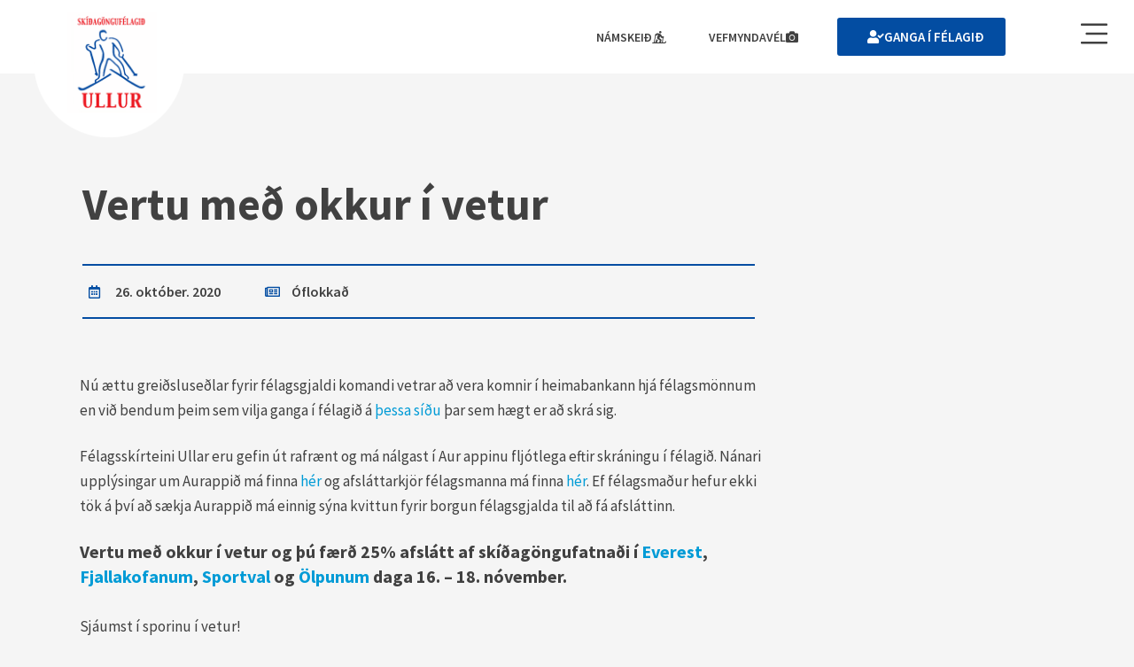

--- FILE ---
content_type: text/html; charset=UTF-8
request_url: https://ullur.is/vertu-med-okkur-i-vetur/
body_size: 51227
content:
<!DOCTYPE html>
<html lang="is">
<head><meta charset="UTF-8"><script>if(navigator.userAgent.match(/MSIE|Internet Explorer/i)||navigator.userAgent.match(/Trident\/7\..*?rv:11/i)){var href=document.location.href;if(!href.match(/[?&]nowprocket/)){if(href.indexOf("?")==-1){if(href.indexOf("#")==-1){document.location.href=href+"?nowprocket=1"}else{document.location.href=href.replace("#","?nowprocket=1#")}}else{if(href.indexOf("#")==-1){document.location.href=href+"&nowprocket=1"}else{document.location.href=href.replace("#","&nowprocket=1#")}}}}</script><script>(()=>{class RocketLazyLoadScripts{constructor(){this.v="2.0.3",this.userEvents=["keydown","keyup","mousedown","mouseup","mousemove","mouseover","mouseenter","mouseout","mouseleave","touchmove","touchstart","touchend","touchcancel","wheel","click","dblclick","input","visibilitychange"],this.attributeEvents=["onblur","onclick","oncontextmenu","ondblclick","onfocus","onmousedown","onmouseenter","onmouseleave","onmousemove","onmouseout","onmouseover","onmouseup","onmousewheel","onscroll","onsubmit"]}async t(){this.i(),this.o(),/iP(ad|hone)/.test(navigator.userAgent)&&this.h(),this.u(),this.l(this),this.m(),this.k(this),this.p(this),this._(),await Promise.all([this.R(),this.L()]),this.lastBreath=Date.now(),this.S(this),this.P(),this.D(),this.O(),this.M(),await this.C(this.delayedScripts.normal),await this.C(this.delayedScripts.defer),await this.C(this.delayedScripts.async),this.F("domReady"),await this.T(),await this.j(),await this.I(),this.F("windowLoad"),await this.A(),window.dispatchEvent(new Event("rocket-allScriptsLoaded")),this.everythingLoaded=!0,this.lastTouchEnd&&await new Promise((t=>setTimeout(t,500-Date.now()+this.lastTouchEnd))),this.H(),this.F("all"),this.U(),this.W()}i(){this.CSPIssue=sessionStorage.getItem("rocketCSPIssue"),document.addEventListener("securitypolicyviolation",(t=>{this.CSPIssue||"script-src-elem"!==t.violatedDirective||"data"!==t.blockedURI||(this.CSPIssue=!0,sessionStorage.setItem("rocketCSPIssue",!0))}),{isRocket:!0})}o(){window.addEventListener("pageshow",(t=>{this.persisted=t.persisted,this.realWindowLoadedFired=!0}),{isRocket:!0}),window.addEventListener("pagehide",(()=>{this.onFirstUserAction=null}),{isRocket:!0})}h(){let t;function e(e){t=e}window.addEventListener("touchstart",e,{isRocket:!0}),window.addEventListener("touchend",(function i(o){Math.abs(o.changedTouches[0].pageX-t.changedTouches[0].pageX)<10&&Math.abs(o.changedTouches[0].pageY-t.changedTouches[0].pageY)<10&&o.timeStamp-t.timeStamp<200&&(o.target.dispatchEvent(new PointerEvent("click",{target:o.target,bubbles:!0,cancelable:!0,detail:1})),event.preventDefault(),window.removeEventListener("touchstart",e,{isRocket:!0}),window.removeEventListener("touchend",i,{isRocket:!0}))}),{isRocket:!0})}q(t){this.userActionTriggered||("mousemove"!==t.type||this.firstMousemoveIgnored?"keyup"===t.type||"mouseover"===t.type||"mouseout"===t.type||(this.userActionTriggered=!0,this.onFirstUserAction&&this.onFirstUserAction()):this.firstMousemoveIgnored=!0),"click"===t.type&&t.preventDefault(),this.savedUserEvents.length>0&&(t.stopPropagation(),t.stopImmediatePropagation()),"touchstart"===this.lastEvent&&"touchend"===t.type&&(this.lastTouchEnd=Date.now()),"click"===t.type&&(this.lastTouchEnd=0),this.lastEvent=t.type,this.savedUserEvents.push(t)}u(){this.savedUserEvents=[],this.userEventHandler=this.q.bind(this),this.userEvents.forEach((t=>window.addEventListener(t,this.userEventHandler,{passive:!1,isRocket:!0})))}U(){this.userEvents.forEach((t=>window.removeEventListener(t,this.userEventHandler,{passive:!1,isRocket:!0}))),this.savedUserEvents.forEach((t=>{t.target.dispatchEvent(new window[t.constructor.name](t.type,t))}))}m(){this.eventsMutationObserver=new MutationObserver((t=>{const e="return false";for(const i of t){if("attributes"===i.type){const t=i.target.getAttribute(i.attributeName);t&&t!==e&&(i.target.setAttribute("data-rocket-"+i.attributeName,t),i.target["rocket"+i.attributeName]=new Function("event",t),i.target.setAttribute(i.attributeName,e))}"childList"===i.type&&i.addedNodes.forEach((t=>{if(t.nodeType===Node.ELEMENT_NODE)for(const i of t.attributes)this.attributeEvents.includes(i.name)&&i.value&&""!==i.value&&(t.setAttribute("data-rocket-"+i.name,i.value),t["rocket"+i.name]=new Function("event",i.value),t.setAttribute(i.name,e))}))}})),this.eventsMutationObserver.observe(document,{subtree:!0,childList:!0,attributeFilter:this.attributeEvents})}H(){this.eventsMutationObserver.disconnect(),this.attributeEvents.forEach((t=>{document.querySelectorAll("[data-rocket-"+t+"]").forEach((e=>{e.setAttribute(t,e.getAttribute("data-rocket-"+t)),e.removeAttribute("data-rocket-"+t)}))}))}k(t){Object.defineProperty(HTMLElement.prototype,"onclick",{get(){return this.rocketonclick||null},set(e){this.rocketonclick=e,this.setAttribute(t.everythingLoaded?"onclick":"data-rocket-onclick","this.rocketonclick(event)")}})}S(t){function e(e,i){let o=e[i];e[i]=null,Object.defineProperty(e,i,{get:()=>o,set(s){t.everythingLoaded?o=s:e["rocket"+i]=o=s}})}e(document,"onreadystatechange"),e(window,"onload"),e(window,"onpageshow");try{Object.defineProperty(document,"readyState",{get:()=>t.rocketReadyState,set(e){t.rocketReadyState=e},configurable:!0}),document.readyState="loading"}catch(t){console.log("WPRocket DJE readyState conflict, bypassing")}}l(t){this.originalAddEventListener=EventTarget.prototype.addEventListener,this.originalRemoveEventListener=EventTarget.prototype.removeEventListener,this.savedEventListeners=[],EventTarget.prototype.addEventListener=function(e,i,o){o&&o.isRocket||!t.B(e,this)&&!t.userEvents.includes(e)||t.B(e,this)&&!t.userActionTriggered||e.startsWith("rocket-")||t.everythingLoaded?t.originalAddEventListener.call(this,e,i,o):t.savedEventListeners.push({target:this,remove:!1,type:e,func:i,options:o})},EventTarget.prototype.removeEventListener=function(e,i,o){o&&o.isRocket||!t.B(e,this)&&!t.userEvents.includes(e)||t.B(e,this)&&!t.userActionTriggered||e.startsWith("rocket-")||t.everythingLoaded?t.originalRemoveEventListener.call(this,e,i,o):t.savedEventListeners.push({target:this,remove:!0,type:e,func:i,options:o})}}F(t){"all"===t&&(EventTarget.prototype.addEventListener=this.originalAddEventListener,EventTarget.prototype.removeEventListener=this.originalRemoveEventListener),this.savedEventListeners=this.savedEventListeners.filter((e=>{let i=e.type,o=e.target||window;return"domReady"===t&&"DOMContentLoaded"!==i&&"readystatechange"!==i||("windowLoad"===t&&"load"!==i&&"readystatechange"!==i&&"pageshow"!==i||(this.B(i,o)&&(i="rocket-"+i),e.remove?o.removeEventListener(i,e.func,e.options):o.addEventListener(i,e.func,e.options),!1))}))}p(t){let e;function i(e){return t.everythingLoaded?e:e.split(" ").map((t=>"load"===t||t.startsWith("load.")?"rocket-jquery-load":t)).join(" ")}function o(o){function s(e){const s=o.fn[e];o.fn[e]=o.fn.init.prototype[e]=function(){return this[0]===window&&t.userActionTriggered&&("string"==typeof arguments[0]||arguments[0]instanceof String?arguments[0]=i(arguments[0]):"object"==typeof arguments[0]&&Object.keys(arguments[0]).forEach((t=>{const e=arguments[0][t];delete arguments[0][t],arguments[0][i(t)]=e}))),s.apply(this,arguments),this}}if(o&&o.fn&&!t.allJQueries.includes(o)){const e={DOMContentLoaded:[],"rocket-DOMContentLoaded":[]};for(const t in e)document.addEventListener(t,(()=>{e[t].forEach((t=>t()))}),{isRocket:!0});o.fn.ready=o.fn.init.prototype.ready=function(i){function s(){parseInt(o.fn.jquery)>2?setTimeout((()=>i.bind(document)(o))):i.bind(document)(o)}return t.realDomReadyFired?!t.userActionTriggered||t.fauxDomReadyFired?s():e["rocket-DOMContentLoaded"].push(s):e.DOMContentLoaded.push(s),o([])},s("on"),s("one"),s("off"),t.allJQueries.push(o)}e=o}t.allJQueries=[],o(window.jQuery),Object.defineProperty(window,"jQuery",{get:()=>e,set(t){o(t)}})}P(){const t=new Map;document.write=document.writeln=function(e){const i=document.currentScript,o=document.createRange(),s=i.parentElement;let n=t.get(i);void 0===n&&(n=i.nextSibling,t.set(i,n));const c=document.createDocumentFragment();o.setStart(c,0),c.appendChild(o.createContextualFragment(e)),s.insertBefore(c,n)}}async R(){return new Promise((t=>{this.userActionTriggered?t():this.onFirstUserAction=t}))}async L(){return new Promise((t=>{document.addEventListener("DOMContentLoaded",(()=>{this.realDomReadyFired=!0,t()}),{isRocket:!0})}))}async I(){return this.realWindowLoadedFired?Promise.resolve():new Promise((t=>{window.addEventListener("load",t,{isRocket:!0})}))}M(){this.pendingScripts=[];this.scriptsMutationObserver=new MutationObserver((t=>{for(const e of t)e.addedNodes.forEach((t=>{"SCRIPT"!==t.tagName||t.noModule||t.isWPRocket||this.pendingScripts.push({script:t,promise:new Promise((e=>{const i=()=>{const i=this.pendingScripts.findIndex((e=>e.script===t));i>=0&&this.pendingScripts.splice(i,1),e()};t.addEventListener("load",i,{isRocket:!0}),t.addEventListener("error",i,{isRocket:!0}),setTimeout(i,1e3)}))})}))})),this.scriptsMutationObserver.observe(document,{childList:!0,subtree:!0})}async j(){await this.J(),this.pendingScripts.length?(await this.pendingScripts[0].promise,await this.j()):this.scriptsMutationObserver.disconnect()}D(){this.delayedScripts={normal:[],async:[],defer:[]},document.querySelectorAll("script[type$=rocketlazyloadscript]").forEach((t=>{t.hasAttribute("data-rocket-src")?t.hasAttribute("async")&&!1!==t.async?this.delayedScripts.async.push(t):t.hasAttribute("defer")&&!1!==t.defer||"module"===t.getAttribute("data-rocket-type")?this.delayedScripts.defer.push(t):this.delayedScripts.normal.push(t):this.delayedScripts.normal.push(t)}))}async _(){await this.L();let t=[];document.querySelectorAll("script[type$=rocketlazyloadscript][data-rocket-src]").forEach((e=>{let i=e.getAttribute("data-rocket-src");if(i&&!i.startsWith("data:")){i.startsWith("//")&&(i=location.protocol+i);try{const o=new URL(i).origin;o!==location.origin&&t.push({src:o,crossOrigin:e.crossOrigin||"module"===e.getAttribute("data-rocket-type")})}catch(t){}}})),t=[...new Map(t.map((t=>[JSON.stringify(t),t]))).values()],this.N(t,"preconnect")}async $(t){if(await this.G(),!0!==t.noModule||!("noModule"in HTMLScriptElement.prototype))return new Promise((e=>{let i;function o(){(i||t).setAttribute("data-rocket-status","executed"),e()}try{if(navigator.userAgent.includes("Firefox/")||""===navigator.vendor||this.CSPIssue)i=document.createElement("script"),[...t.attributes].forEach((t=>{let e=t.nodeName;"type"!==e&&("data-rocket-type"===e&&(e="type"),"data-rocket-src"===e&&(e="src"),i.setAttribute(e,t.nodeValue))})),t.text&&(i.text=t.text),t.nonce&&(i.nonce=t.nonce),i.hasAttribute("src")?(i.addEventListener("load",o,{isRocket:!0}),i.addEventListener("error",(()=>{i.setAttribute("data-rocket-status","failed-network"),e()}),{isRocket:!0}),setTimeout((()=>{i.isConnected||e()}),1)):(i.text=t.text,o()),i.isWPRocket=!0,t.parentNode.replaceChild(i,t);else{const i=t.getAttribute("data-rocket-type"),s=t.getAttribute("data-rocket-src");i?(t.type=i,t.removeAttribute("data-rocket-type")):t.removeAttribute("type"),t.addEventListener("load",o,{isRocket:!0}),t.addEventListener("error",(i=>{this.CSPIssue&&i.target.src.startsWith("data:")?(console.log("WPRocket: CSP fallback activated"),t.removeAttribute("src"),this.$(t).then(e)):(t.setAttribute("data-rocket-status","failed-network"),e())}),{isRocket:!0}),s?(t.fetchPriority="high",t.removeAttribute("data-rocket-src"),t.src=s):t.src="data:text/javascript;base64,"+window.btoa(unescape(encodeURIComponent(t.text)))}}catch(i){t.setAttribute("data-rocket-status","failed-transform"),e()}}));t.setAttribute("data-rocket-status","skipped")}async C(t){const e=t.shift();return e?(e.isConnected&&await this.$(e),this.C(t)):Promise.resolve()}O(){this.N([...this.delayedScripts.normal,...this.delayedScripts.defer,...this.delayedScripts.async],"preload")}N(t,e){this.trash=this.trash||[];let i=!0;var o=document.createDocumentFragment();t.forEach((t=>{const s=t.getAttribute&&t.getAttribute("data-rocket-src")||t.src;if(s&&!s.startsWith("data:")){const n=document.createElement("link");n.href=s,n.rel=e,"preconnect"!==e&&(n.as="script",n.fetchPriority=i?"high":"low"),t.getAttribute&&"module"===t.getAttribute("data-rocket-type")&&(n.crossOrigin=!0),t.crossOrigin&&(n.crossOrigin=t.crossOrigin),t.integrity&&(n.integrity=t.integrity),t.nonce&&(n.nonce=t.nonce),o.appendChild(n),this.trash.push(n),i=!1}})),document.head.appendChild(o)}W(){this.trash.forEach((t=>t.remove()))}async T(){try{document.readyState="interactive"}catch(t){}this.fauxDomReadyFired=!0;try{await this.G(),document.dispatchEvent(new Event("rocket-readystatechange")),await this.G(),document.rocketonreadystatechange&&document.rocketonreadystatechange(),await this.G(),document.dispatchEvent(new Event("rocket-DOMContentLoaded")),await this.G(),window.dispatchEvent(new Event("rocket-DOMContentLoaded"))}catch(t){console.error(t)}}async A(){try{document.readyState="complete"}catch(t){}try{await this.G(),document.dispatchEvent(new Event("rocket-readystatechange")),await this.G(),document.rocketonreadystatechange&&document.rocketonreadystatechange(),await this.G(),window.dispatchEvent(new Event("rocket-load")),await this.G(),window.rocketonload&&window.rocketonload(),await this.G(),this.allJQueries.forEach((t=>t(window).trigger("rocket-jquery-load"))),await this.G();const t=new Event("rocket-pageshow");t.persisted=this.persisted,window.dispatchEvent(t),await this.G(),window.rocketonpageshow&&window.rocketonpageshow({persisted:this.persisted})}catch(t){console.error(t)}}async G(){Date.now()-this.lastBreath>45&&(await this.J(),this.lastBreath=Date.now())}async J(){return document.hidden?new Promise((t=>setTimeout(t))):new Promise((t=>requestAnimationFrame(t)))}B(t,e){return e===document&&"readystatechange"===t||(e===document&&"DOMContentLoaded"===t||(e===window&&"DOMContentLoaded"===t||(e===window&&"load"===t||e===window&&"pageshow"===t)))}static run(){(new RocketLazyLoadScripts).t()}}RocketLazyLoadScripts.run()})();</script>

<meta name="viewport" content="width=device-width, initial-scale=1">
	<link rel="profile" href="https://gmpg.org/xfn/11"> 
	<meta name='robots' content='index, follow, max-image-preview:large, max-snippet:-1, max-video-preview:-1' />

	<!-- This site is optimized with the Yoast SEO plugin v25.7 - https://yoast.com/wordpress/plugins/seo/ -->
	<title>Vertu með okkur í vetur &#8211; Ullur</title>
	<link rel="canonical" href="https://ullur.is/vertu-med-okkur-i-vetur/" />
	<meta property="og:locale" content="is_IS" />
	<meta property="og:type" content="article" />
	<meta property="og:title" content="Vertu með okkur í vetur &#8211; Ullur" />
	<meta property="og:description" content="Nú ættu greiðsluseðlar fyrir félagsgjaldi komandi vetrar að vera komnir í heimabankann hjá félagsmönnum en við bendum þeim sem vilja ganga í félagið á þessa síðu þar sem hægt er að skrá sig. Félagsskírteini Ullar eru gefin út rafrænt og má nálgast í Aur appinu fljótlega eftir skráningu í félagið. Nánari upplýsingar um Aurappið má [&hellip;]" />
	<meta property="og:url" content="https://ullur.is/vertu-med-okkur-i-vetur/" />
	<meta property="og:site_name" content="Ullur" />
	<meta property="article:published_time" content="2020-10-26T19:16:33+00:00" />
	<meta name="author" content="Málfríður Guðmundsdóttir" />
	<meta name="twitter:card" content="summary_large_image" />
	<meta name="twitter:label1" content="Written by" />
	<meta name="twitter:data1" content="Málfríður Guðmundsdóttir" />
	<meta name="twitter:label2" content="Est. reading time" />
	<meta name="twitter:data2" content="1 minute" />
	<script type="application/ld+json" class="yoast-schema-graph">{"@context":"https://schema.org","@graph":[{"@type":"Article","@id":"https://ullur.is/vertu-med-okkur-i-vetur/#article","isPartOf":{"@id":"https://ullur.is/vertu-med-okkur-i-vetur/"},"author":{"name":"Málfríður Guðmundsdóttir","@id":"https://ullur.is/#/schema/person/f866c5774631924ff53829a8f06595ee"},"headline":"Vertu með okkur í vetur","datePublished":"2020-10-26T19:16:33+00:00","mainEntityOfPage":{"@id":"https://ullur.is/vertu-med-okkur-i-vetur/"},"wordCount":138,"commentCount":0,"publisher":{"@id":"https://ullur.is/#organization"},"inLanguage":"is"},{"@type":"WebPage","@id":"https://ullur.is/vertu-med-okkur-i-vetur/","url":"https://ullur.is/vertu-med-okkur-i-vetur/","name":"Vertu með okkur í vetur &#8211; Ullur","isPartOf":{"@id":"https://ullur.is/#website"},"datePublished":"2020-10-26T19:16:33+00:00","breadcrumb":{"@id":"https://ullur.is/vertu-med-okkur-i-vetur/#breadcrumb"},"inLanguage":"is","potentialAction":[{"@type":"ReadAction","target":["https://ullur.is/vertu-med-okkur-i-vetur/"]}]},{"@type":"BreadcrumbList","@id":"https://ullur.is/vertu-med-okkur-i-vetur/#breadcrumb","itemListElement":[{"@type":"ListItem","position":1,"name":"Heim","item":"https://ullur.is/"},{"@type":"ListItem","position":2,"name":"Vertu með okkur í vetur"}]},{"@type":"WebSite","@id":"https://ullur.is/#website","url":"https://ullur.is/","name":"Ullur","description":"Skíðagöngufélag","publisher":{"@id":"https://ullur.is/#organization"},"potentialAction":[{"@type":"SearchAction","target":{"@type":"EntryPoint","urlTemplate":"https://ullur.is/?s={search_term_string}"},"query-input":{"@type":"PropertyValueSpecification","valueRequired":true,"valueName":"search_term_string"}}],"inLanguage":"is"},{"@type":"Organization","@id":"https://ullur.is/#organization","name":"Skíðagöngufélagið Ullur","url":"https://ullur.is/","logo":{"@type":"ImageObject","inLanguage":"is","@id":"https://ullur.is/#/schema/logo/image/","url":"https://ullur.is/wp-content/uploads/2021/10/logo.jpg","contentUrl":"https://ullur.is/wp-content/uploads/2021/10/logo.jpg","width":293,"height":300,"caption":"Skíðagöngufélagið Ullur"},"image":{"@id":"https://ullur.is/#/schema/logo/image/"}},{"@type":"Person","@id":"https://ullur.is/#/schema/person/f866c5774631924ff53829a8f06595ee","name":"Málfríður Guðmundsdóttir","image":{"@type":"ImageObject","inLanguage":"is","@id":"https://ullur.is/#/schema/person/image/","url":"https://secure.gravatar.com/avatar/fc4114a8ae2bc212d8c265e3ced8a5d16ce4b447c817cbdb50286aea275b9f6b?s=96&d=mm&r=g","contentUrl":"https://secure.gravatar.com/avatar/fc4114a8ae2bc212d8c265e3ced8a5d16ce4b447c817cbdb50286aea275b9f6b?s=96&d=mm&r=g","caption":"Málfríður Guðmundsdóttir"},"url":"https://ullur.is/author/fridamin/"}]}</script>
	<!-- / Yoast SEO plugin. -->



<link rel="alternate" type="application/rss+xml" title="Ullur &raquo; Straumur" href="https://ullur.is/feed/" />
<link rel="alternate" title="oEmbed (JSON)" type="application/json+oembed" href="https://ullur.is/wp-json/oembed/1.0/embed?url=https%3A%2F%2Fullur.is%2Fvertu-med-okkur-i-vetur%2F" />
<link rel="alternate" title="oEmbed (XML)" type="text/xml+oembed" href="https://ullur.is/wp-json/oembed/1.0/embed?url=https%3A%2F%2Fullur.is%2Fvertu-med-okkur-i-vetur%2F&#038;format=xml" />
		<!-- This site uses the Google Analytics by MonsterInsights plugin v9.7.0 - Using Analytics tracking - https://www.monsterinsights.com/ -->
							<script type="rocketlazyloadscript" data-rocket-src="//www.googletagmanager.com/gtag/js?id=G-NCCZDDP79F"  data-cfasync="false" data-wpfc-render="false" async></script>
			<script type="rocketlazyloadscript" data-cfasync="false" data-wpfc-render="false">
				var mi_version = '9.7.0';
				var mi_track_user = true;
				var mi_no_track_reason = '';
								var MonsterInsightsDefaultLocations = {"page_location":"https:\/\/ullur.is\/vertu-med-okkur-i-vetur\/"};
								if ( typeof MonsterInsightsPrivacyGuardFilter === 'function' ) {
					var MonsterInsightsLocations = (typeof MonsterInsightsExcludeQuery === 'object') ? MonsterInsightsPrivacyGuardFilter( MonsterInsightsExcludeQuery ) : MonsterInsightsPrivacyGuardFilter( MonsterInsightsDefaultLocations );
				} else {
					var MonsterInsightsLocations = (typeof MonsterInsightsExcludeQuery === 'object') ? MonsterInsightsExcludeQuery : MonsterInsightsDefaultLocations;
				}

								var disableStrs = [
										'ga-disable-G-NCCZDDP79F',
									];

				/* Function to detect opted out users */
				function __gtagTrackerIsOptedOut() {
					for (var index = 0; index < disableStrs.length; index++) {
						if (document.cookie.indexOf(disableStrs[index] + '=true') > -1) {
							return true;
						}
					}

					return false;
				}

				/* Disable tracking if the opt-out cookie exists. */
				if (__gtagTrackerIsOptedOut()) {
					for (var index = 0; index < disableStrs.length; index++) {
						window[disableStrs[index]] = true;
					}
				}

				/* Opt-out function */
				function __gtagTrackerOptout() {
					for (var index = 0; index < disableStrs.length; index++) {
						document.cookie = disableStrs[index] + '=true; expires=Thu, 31 Dec 2099 23:59:59 UTC; path=/';
						window[disableStrs[index]] = true;
					}
				}

				if ('undefined' === typeof gaOptout) {
					function gaOptout() {
						__gtagTrackerOptout();
					}
				}
								window.dataLayer = window.dataLayer || [];

				window.MonsterInsightsDualTracker = {
					helpers: {},
					trackers: {},
				};
				if (mi_track_user) {
					function __gtagDataLayer() {
						dataLayer.push(arguments);
					}

					function __gtagTracker(type, name, parameters) {
						if (!parameters) {
							parameters = {};
						}

						if (parameters.send_to) {
							__gtagDataLayer.apply(null, arguments);
							return;
						}

						if (type === 'event') {
														parameters.send_to = monsterinsights_frontend.v4_id;
							var hookName = name;
							if (typeof parameters['event_category'] !== 'undefined') {
								hookName = parameters['event_category'] + ':' + name;
							}

							if (typeof MonsterInsightsDualTracker.trackers[hookName] !== 'undefined') {
								MonsterInsightsDualTracker.trackers[hookName](parameters);
							} else {
								__gtagDataLayer('event', name, parameters);
							}
							
						} else {
							__gtagDataLayer.apply(null, arguments);
						}
					}

					__gtagTracker('js', new Date());
					__gtagTracker('set', {
						'developer_id.dZGIzZG': true,
											});
					if ( MonsterInsightsLocations.page_location ) {
						__gtagTracker('set', MonsterInsightsLocations);
					}
										__gtagTracker('config', 'G-NCCZDDP79F', {"forceSSL":"true","link_attribution":"true"} );
										window.gtag = __gtagTracker;										(function () {
						/* https://developers.google.com/analytics/devguides/collection/analyticsjs/ */
						/* ga and __gaTracker compatibility shim. */
						var noopfn = function () {
							return null;
						};
						var newtracker = function () {
							return new Tracker();
						};
						var Tracker = function () {
							return null;
						};
						var p = Tracker.prototype;
						p.get = noopfn;
						p.set = noopfn;
						p.send = function () {
							var args = Array.prototype.slice.call(arguments);
							args.unshift('send');
							__gaTracker.apply(null, args);
						};
						var __gaTracker = function () {
							var len = arguments.length;
							if (len === 0) {
								return;
							}
							var f = arguments[len - 1];
							if (typeof f !== 'object' || f === null || typeof f.hitCallback !== 'function') {
								if ('send' === arguments[0]) {
									var hitConverted, hitObject = false, action;
									if ('event' === arguments[1]) {
										if ('undefined' !== typeof arguments[3]) {
											hitObject = {
												'eventAction': arguments[3],
												'eventCategory': arguments[2],
												'eventLabel': arguments[4],
												'value': arguments[5] ? arguments[5] : 1,
											}
										}
									}
									if ('pageview' === arguments[1]) {
										if ('undefined' !== typeof arguments[2]) {
											hitObject = {
												'eventAction': 'page_view',
												'page_path': arguments[2],
											}
										}
									}
									if (typeof arguments[2] === 'object') {
										hitObject = arguments[2];
									}
									if (typeof arguments[5] === 'object') {
										Object.assign(hitObject, arguments[5]);
									}
									if ('undefined' !== typeof arguments[1].hitType) {
										hitObject = arguments[1];
										if ('pageview' === hitObject.hitType) {
											hitObject.eventAction = 'page_view';
										}
									}
									if (hitObject) {
										action = 'timing' === arguments[1].hitType ? 'timing_complete' : hitObject.eventAction;
										hitConverted = mapArgs(hitObject);
										__gtagTracker('event', action, hitConverted);
									}
								}
								return;
							}

							function mapArgs(args) {
								var arg, hit = {};
								var gaMap = {
									'eventCategory': 'event_category',
									'eventAction': 'event_action',
									'eventLabel': 'event_label',
									'eventValue': 'event_value',
									'nonInteraction': 'non_interaction',
									'timingCategory': 'event_category',
									'timingVar': 'name',
									'timingValue': 'value',
									'timingLabel': 'event_label',
									'page': 'page_path',
									'location': 'page_location',
									'title': 'page_title',
									'referrer' : 'page_referrer',
								};
								for (arg in args) {
																		if (!(!args.hasOwnProperty(arg) || !gaMap.hasOwnProperty(arg))) {
										hit[gaMap[arg]] = args[arg];
									} else {
										hit[arg] = args[arg];
									}
								}
								return hit;
							}

							try {
								f.hitCallback();
							} catch (ex) {
							}
						};
						__gaTracker.create = newtracker;
						__gaTracker.getByName = newtracker;
						__gaTracker.getAll = function () {
							return [];
						};
						__gaTracker.remove = noopfn;
						__gaTracker.loaded = true;
						window['__gaTracker'] = __gaTracker;
					})();
									} else {
										console.log("");
					(function () {
						function __gtagTracker() {
							return null;
						}

						window['__gtagTracker'] = __gtagTracker;
						window['gtag'] = __gtagTracker;
					})();
									}
			</script>
			
							<!-- / Google Analytics by MonsterInsights -->
		<style id='wp-img-auto-sizes-contain-inline-css'>
img:is([sizes=auto i],[sizes^="auto," i]){contain-intrinsic-size:3000px 1500px}
/*# sourceURL=wp-img-auto-sizes-contain-inline-css */
</style>
<link rel='stylesheet' id='astra-theme-css-css' href='https://ullur.is/wp-content/themes/astra/assets/css/minified/main.min.css?ver=4.10.0' media='all' />
<style id='astra-theme-css-inline-css'>
.ast-no-sidebar .entry-content .alignfull {margin-left: calc( -50vw + 50%);margin-right: calc( -50vw + 50%);max-width: 100vw;width: 100vw;}.ast-no-sidebar .entry-content .alignwide {margin-left: calc(-41vw + 50%);margin-right: calc(-41vw + 50%);max-width: unset;width: unset;}.ast-no-sidebar .entry-content .alignfull .alignfull,.ast-no-sidebar .entry-content .alignfull .alignwide,.ast-no-sidebar .entry-content .alignwide .alignfull,.ast-no-sidebar .entry-content .alignwide .alignwide,.ast-no-sidebar .entry-content .wp-block-column .alignfull,.ast-no-sidebar .entry-content .wp-block-column .alignwide{width: 100%;margin-left: auto;margin-right: auto;}.wp-block-gallery,.blocks-gallery-grid {margin: 0;}.wp-block-separator {max-width: 100px;}.wp-block-separator.is-style-wide,.wp-block-separator.is-style-dots {max-width: none;}.entry-content .has-2-columns .wp-block-column:first-child {padding-right: 10px;}.entry-content .has-2-columns .wp-block-column:last-child {padding-left: 10px;}@media (max-width: 782px) {.entry-content .wp-block-columns .wp-block-column {flex-basis: 100%;}.entry-content .has-2-columns .wp-block-column:first-child {padding-right: 0;}.entry-content .has-2-columns .wp-block-column:last-child {padding-left: 0;}}body .entry-content .wp-block-latest-posts {margin-left: 0;}body .entry-content .wp-block-latest-posts li {list-style: none;}.ast-no-sidebar .ast-container .entry-content .wp-block-latest-posts {margin-left: 0;}.ast-header-break-point .entry-content .alignwide {margin-left: auto;margin-right: auto;}.entry-content .blocks-gallery-item img {margin-bottom: auto;}.wp-block-pullquote {border-top: 4px solid #555d66;border-bottom: 4px solid #555d66;color: #40464d;}:root{--ast-post-nav-space:0;--ast-container-default-xlg-padding:6.67em;--ast-container-default-lg-padding:5.67em;--ast-container-default-slg-padding:4.34em;--ast-container-default-md-padding:3.34em;--ast-container-default-sm-padding:6.67em;--ast-container-default-xs-padding:2.4em;--ast-container-default-xxs-padding:1.4em;--ast-code-block-background:#EEEEEE;--ast-comment-inputs-background:#FAFAFA;--ast-normal-container-width:1140px;--ast-narrow-container-width:750px;--ast-blog-title-font-weight:normal;--ast-blog-meta-weight:inherit;--ast-global-color-primary:var(--ast-global-color-5);--ast-global-color-secondary:var(--ast-global-color-4);--ast-global-color-alternate-background:var(--ast-global-color-7);--ast-global-color-subtle-background:var(--ast-global-color-6);--ast-bg-style-guide:#F8FAFC;--ast-shadow-style-guide:0px 0px 4px 0 #00000057;--ast-global-dark-bg-style:#fff;--ast-global-dark-lfs:#fbfbfb;--ast-widget-bg-color:#fafafa;--ast-wc-container-head-bg-color:#fbfbfb;--ast-title-layout-bg:#eeeeee;--ast-search-border-color:#e7e7e7;--ast-lifter-hover-bg:#e6e6e6;--ast-gallery-block-color:#000;--srfm-color-input-label:var(--ast-global-color-2);}html{font-size:93.75%;}a,.page-title{color:var(--ast-global-color-0);}a:hover,a:focus{color:var(--ast-global-color-1);}body,button,input,select,textarea,.ast-button,.ast-custom-button{font-family:-apple-system,BlinkMacSystemFont,Segoe UI,Roboto,Oxygen-Sans,Ubuntu,Cantarell,Helvetica Neue,sans-serif;font-weight:inherit;font-size:15px;font-size:1rem;line-height:var(--ast-body-line-height,1.65em);}blockquote{color:var(--ast-global-color-3);}h1,.entry-content h1,h2,.entry-content h2,h3,.entry-content h3,h4,.entry-content h4,h5,.entry-content h5,h6,.entry-content h6,.site-title,.site-title a{font-weight:600;}.ast-site-identity .site-title a{color:var(--ast-global-color-2);}.site-title{font-size:35px;font-size:2.3333333333333rem;display:block;}.site-header .site-description{font-size:15px;font-size:1rem;display:none;}.entry-title{font-size:26px;font-size:1.7333333333333rem;}.archive .ast-article-post .ast-article-inner,.blog .ast-article-post .ast-article-inner,.archive .ast-article-post .ast-article-inner:hover,.blog .ast-article-post .ast-article-inner:hover{overflow:hidden;}h1,.entry-content h1{font-size:40px;font-size:2.6666666666667rem;font-weight:600;line-height:1.4em;}h2,.entry-content h2{font-size:32px;font-size:2.1333333333333rem;font-weight:600;line-height:1.3em;}h3,.entry-content h3{font-size:26px;font-size:1.7333333333333rem;font-weight:600;line-height:1.3em;}h4,.entry-content h4{font-size:24px;font-size:1.6rem;line-height:1.2em;font-weight:600;}h5,.entry-content h5{font-size:20px;font-size:1.3333333333333rem;line-height:1.2em;font-weight:600;}h6,.entry-content h6{font-size:16px;font-size:1.0666666666667rem;line-height:1.25em;font-weight:600;}::selection{background-color:var(--ast-global-color-0);color:#ffffff;}body,h1,.entry-title a,.entry-content h1,h2,.entry-content h2,h3,.entry-content h3,h4,.entry-content h4,h5,.entry-content h5,h6,.entry-content h6{color:var(--ast-global-color-3);}.tagcloud a:hover,.tagcloud a:focus,.tagcloud a.current-item{color:#ffffff;border-color:var(--ast-global-color-0);background-color:var(--ast-global-color-0);}input:focus,input[type="text"]:focus,input[type="email"]:focus,input[type="url"]:focus,input[type="password"]:focus,input[type="reset"]:focus,input[type="search"]:focus,textarea:focus{border-color:var(--ast-global-color-0);}input[type="radio"]:checked,input[type=reset],input[type="checkbox"]:checked,input[type="checkbox"]:hover:checked,input[type="checkbox"]:focus:checked,input[type=range]::-webkit-slider-thumb{border-color:var(--ast-global-color-0);background-color:var(--ast-global-color-0);box-shadow:none;}.site-footer a:hover + .post-count,.site-footer a:focus + .post-count{background:var(--ast-global-color-0);border-color:var(--ast-global-color-0);}.single .nav-links .nav-previous,.single .nav-links .nav-next{color:var(--ast-global-color-0);}.entry-meta,.entry-meta *{line-height:1.45;color:var(--ast-global-color-0);}.entry-meta a:not(.ast-button):hover,.entry-meta a:not(.ast-button):hover *,.entry-meta a:not(.ast-button):focus,.entry-meta a:not(.ast-button):focus *,.page-links > .page-link,.page-links .page-link:hover,.post-navigation a:hover{color:var(--ast-global-color-1);}#cat option,.secondary .calendar_wrap thead a,.secondary .calendar_wrap thead a:visited{color:var(--ast-global-color-0);}.secondary .calendar_wrap #today,.ast-progress-val span{background:var(--ast-global-color-0);}.secondary a:hover + .post-count,.secondary a:focus + .post-count{background:var(--ast-global-color-0);border-color:var(--ast-global-color-0);}.calendar_wrap #today > a{color:#ffffff;}.page-links .page-link,.single .post-navigation a{color:var(--ast-global-color-0);}.ast-search-menu-icon .search-form button.search-submit{padding:0 4px;}.ast-search-menu-icon form.search-form{padding-right:0;}.ast-search-menu-icon.slide-search input.search-field{width:0;}.ast-header-search .ast-search-menu-icon.ast-dropdown-active .search-form,.ast-header-search .ast-search-menu-icon.ast-dropdown-active .search-field:focus{transition:all 0.2s;}.search-form input.search-field:focus{outline:none;}.ast-archive-title{color:var(--ast-global-color-2);}.widget-title,.widget .wp-block-heading{font-size:21px;font-size:1.4rem;color:var(--ast-global-color-2);}.ast-single-post .entry-content a,.ast-comment-content a:not(.ast-comment-edit-reply-wrap a),.woocommerce-js .woocommerce-product-details__short-description a{text-decoration:underline;}.ast-single-post .wp-block-button .wp-block-button__link,.ast-single-post .elementor-widget-button .elementor-button,.ast-single-post .entry-content .uagb-tab a,.ast-single-post .entry-content .uagb-ifb-cta a,.ast-single-post .entry-content .wp-block-uagb-buttons a,.ast-single-post .entry-content .uabb-module-content a,.ast-single-post .entry-content .uagb-post-grid a,.ast-single-post .entry-content .uagb-timeline a,.ast-single-post .entry-content .uagb-toc__wrap a,.ast-single-post .entry-content .uagb-taxomony-box a,.ast-single-post .entry-content .woocommerce a,.entry-content .wp-block-latest-posts > li > a,.ast-single-post .entry-content .wp-block-file__button,li.ast-post-filter-single,.ast-single-post .wp-block-buttons .wp-block-button.is-style-outline .wp-block-button__link,.ast-single-post .ast-comment-content .comment-reply-link,.ast-single-post .ast-comment-content .comment-edit-link,.entry-content [CLASS*="wc-block"] .wc-block-components-button,.entry-content [CLASS*="wc-block"] .wc-block-components-totals-coupon-link,.entry-content [CLASS*="wc-block"] .wc-block-components-product-name{text-decoration:none;}.ast-search-menu-icon.slide-search a:focus-visible:focus-visible,.astra-search-icon:focus-visible,#close:focus-visible,a:focus-visible,.ast-menu-toggle:focus-visible,.site .skip-link:focus-visible,.wp-block-loginout input:focus-visible,.wp-block-search.wp-block-search__button-inside .wp-block-search__inside-wrapper,.ast-header-navigation-arrow:focus-visible,.woocommerce .wc-proceed-to-checkout > .checkout-button:focus-visible,.woocommerce .woocommerce-MyAccount-navigation ul li a:focus-visible,.ast-orders-table__row .ast-orders-table__cell:focus-visible,.woocommerce .woocommerce-order-details .order-again > .button:focus-visible,.woocommerce .woocommerce-message a.button.wc-forward:focus-visible,.woocommerce #minus_qty:focus-visible,.woocommerce #plus_qty:focus-visible,a#ast-apply-coupon:focus-visible,.woocommerce .woocommerce-info a:focus-visible,.woocommerce .astra-shop-summary-wrap a:focus-visible,.woocommerce a.wc-forward:focus-visible,#ast-apply-coupon:focus-visible,.woocommerce-js .woocommerce-mini-cart-item a.remove:focus-visible,#close:focus-visible,.button.search-submit:focus-visible,#search_submit:focus,.normal-search:focus-visible,.ast-header-account-wrap:focus-visible,.woocommerce .ast-on-card-button.ast-quick-view-trigger:focus{outline-style:dotted;outline-color:inherit;outline-width:thin;}input:focus,input[type="text"]:focus,input[type="email"]:focus,input[type="url"]:focus,input[type="password"]:focus,input[type="reset"]:focus,input[type="search"]:focus,input[type="number"]:focus,textarea:focus,.wp-block-search__input:focus,[data-section="section-header-mobile-trigger"] .ast-button-wrap .ast-mobile-menu-trigger-minimal:focus,.ast-mobile-popup-drawer.active .menu-toggle-close:focus,.woocommerce-ordering select.orderby:focus,#ast-scroll-top:focus,#coupon_code:focus,.woocommerce-page #comment:focus,.woocommerce #reviews #respond input#submit:focus,.woocommerce a.add_to_cart_button:focus,.woocommerce .button.single_add_to_cart_button:focus,.woocommerce .woocommerce-cart-form button:focus,.woocommerce .woocommerce-cart-form__cart-item .quantity .qty:focus,.woocommerce .woocommerce-billing-fields .woocommerce-billing-fields__field-wrapper .woocommerce-input-wrapper > .input-text:focus,.woocommerce #order_comments:focus,.woocommerce #place_order:focus,.woocommerce .woocommerce-address-fields .woocommerce-address-fields__field-wrapper .woocommerce-input-wrapper > .input-text:focus,.woocommerce .woocommerce-MyAccount-content form button:focus,.woocommerce .woocommerce-MyAccount-content .woocommerce-EditAccountForm .woocommerce-form-row .woocommerce-Input.input-text:focus,.woocommerce .ast-woocommerce-container .woocommerce-pagination ul.page-numbers li a:focus,body #content .woocommerce form .form-row .select2-container--default .select2-selection--single:focus,#ast-coupon-code:focus,.woocommerce.woocommerce-js .quantity input[type=number]:focus,.woocommerce-js .woocommerce-mini-cart-item .quantity input[type=number]:focus,.woocommerce p#ast-coupon-trigger:focus{border-style:dotted;border-color:inherit;border-width:thin;}input{outline:none;}.woocommerce-js input[type=text]:focus,.woocommerce-js input[type=email]:focus,.woocommerce-js textarea:focus,input[type=number]:focus,.comments-area textarea#comment:focus,.comments-area textarea#comment:active,.comments-area .ast-comment-formwrap input[type="text"]:focus,.comments-area .ast-comment-formwrap input[type="text"]:active{outline-style:unset;outline-color:inherit;outline-width:thin;}.ast-logo-title-inline .site-logo-img{padding-right:1em;}.site-logo-img img{ transition:all 0.2s linear;}body .ast-oembed-container *{position:absolute;top:0;width:100%;height:100%;left:0;}body .wp-block-embed-pocket-casts .ast-oembed-container *{position:unset;}.ast-single-post-featured-section + article {margin-top: 2em;}.site-content .ast-single-post-featured-section img {width: 100%;overflow: hidden;object-fit: cover;}.site > .ast-single-related-posts-container {margin-top: 0;}@media (min-width: 922px) {.ast-desktop .ast-container--narrow {max-width: var(--ast-narrow-container-width);margin: 0 auto;}}@media (max-width:921.9px){#ast-desktop-header{display:none;}}@media (min-width:922px){#ast-mobile-header{display:none;}}@media( max-width: 420px ) {.single .nav-links .nav-previous,.single .nav-links .nav-next {width: 100%;text-align: center;}}.wp-block-buttons.aligncenter{justify-content:center;}@media (max-width:921px){.ast-theme-transparent-header #primary,.ast-theme-transparent-header #secondary{padding:0;}}@media (max-width:921px){.ast-plain-container.ast-no-sidebar #primary{padding:0;}}.ast-plain-container.ast-no-sidebar #primary{margin-top:0;margin-bottom:0;}@media (min-width:1200px){.wp-block-group .has-background{padding:20px;}}@media (min-width:1200px){.ast-plain-container.ast-no-sidebar .entry-content .alignwide .wp-block-cover__inner-container,.ast-plain-container.ast-no-sidebar .entry-content .alignfull .wp-block-cover__inner-container{width:1180px;}}@media (min-width:1200px){.wp-block-cover-image.alignwide .wp-block-cover__inner-container,.wp-block-cover.alignwide .wp-block-cover__inner-container,.wp-block-cover-image.alignfull .wp-block-cover__inner-container,.wp-block-cover.alignfull .wp-block-cover__inner-container{width:100%;}}.wp-block-columns{margin-bottom:unset;}.wp-block-image.size-full{margin:2rem 0;}.wp-block-separator.has-background{padding:0;}.wp-block-gallery{margin-bottom:1.6em;}.wp-block-group{padding-top:4em;padding-bottom:4em;}.wp-block-group__inner-container .wp-block-columns:last-child,.wp-block-group__inner-container :last-child,.wp-block-table table{margin-bottom:0;}.blocks-gallery-grid{width:100%;}.wp-block-navigation-link__content{padding:5px 0;}.wp-block-group .wp-block-group .has-text-align-center,.wp-block-group .wp-block-column .has-text-align-center{max-width:100%;}.has-text-align-center{margin:0 auto;}@media (min-width:1200px){.wp-block-cover__inner-container,.alignwide .wp-block-group__inner-container,.alignfull .wp-block-group__inner-container{max-width:1200px;margin:0 auto;}.wp-block-group.alignnone,.wp-block-group.aligncenter,.wp-block-group.alignleft,.wp-block-group.alignright,.wp-block-group.alignwide,.wp-block-columns.alignwide{margin:2rem 0 1rem 0;}}@media (max-width:1200px){.wp-block-group{padding:3em;}.wp-block-group .wp-block-group{padding:1.5em;}.wp-block-columns,.wp-block-column{margin:1rem 0;}}@media (min-width:921px){.wp-block-columns .wp-block-group{padding:2em;}}@media (max-width:544px){.wp-block-cover-image .wp-block-cover__inner-container,.wp-block-cover .wp-block-cover__inner-container{width:unset;}.wp-block-cover,.wp-block-cover-image{padding:2em 0;}.wp-block-group,.wp-block-cover{padding:2em;}.wp-block-media-text__media img,.wp-block-media-text__media video{width:unset;max-width:100%;}.wp-block-media-text.has-background .wp-block-media-text__content{padding:1em;}}.wp-block-image.aligncenter{margin-left:auto;margin-right:auto;}.wp-block-table.aligncenter{margin-left:auto;margin-right:auto;}@media (min-width:544px){.entry-content .wp-block-media-text.has-media-on-the-right .wp-block-media-text__content{padding:0 8% 0 0;}.entry-content .wp-block-media-text .wp-block-media-text__content{padding:0 0 0 8%;}.ast-plain-container .site-content .entry-content .has-custom-content-position.is-position-bottom-left > *,.ast-plain-container .site-content .entry-content .has-custom-content-position.is-position-bottom-right > *,.ast-plain-container .site-content .entry-content .has-custom-content-position.is-position-top-left > *,.ast-plain-container .site-content .entry-content .has-custom-content-position.is-position-top-right > *,.ast-plain-container .site-content .entry-content .has-custom-content-position.is-position-center-right > *,.ast-plain-container .site-content .entry-content .has-custom-content-position.is-position-center-left > *{margin:0;}}@media (max-width:544px){.entry-content .wp-block-media-text .wp-block-media-text__content{padding:8% 0;}.wp-block-media-text .wp-block-media-text__media img{width:auto;max-width:100%;}}.wp-block-button.is-style-outline .wp-block-button__link{border-color:var(--ast-global-color-0);}div.wp-block-button.is-style-outline > .wp-block-button__link:not(.has-text-color),div.wp-block-button.wp-block-button__link.is-style-outline:not(.has-text-color){color:var(--ast-global-color-0);}.wp-block-button.is-style-outline .wp-block-button__link:hover,.wp-block-buttons .wp-block-button.is-style-outline .wp-block-button__link:focus,.wp-block-buttons .wp-block-button.is-style-outline > .wp-block-button__link:not(.has-text-color):hover,.wp-block-buttons .wp-block-button.wp-block-button__link.is-style-outline:not(.has-text-color):hover{color:#ffffff;background-color:var(--ast-global-color-1);border-color:var(--ast-global-color-1);}.post-page-numbers.current .page-link,.ast-pagination .page-numbers.current{color:#ffffff;border-color:var(--ast-global-color-0);background-color:var(--ast-global-color-0);}@media (min-width:544px){.entry-content > .alignleft{margin-right:20px;}.entry-content > .alignright{margin-left:20px;}}.wp-block-button.is-style-outline .wp-block-button__link.wp-element-button,.ast-outline-button{border-color:var(--ast-global-color-0);font-family:inherit;font-weight:inherit;line-height:1em;}.wp-block-buttons .wp-block-button.is-style-outline > .wp-block-button__link:not(.has-text-color),.wp-block-buttons .wp-block-button.wp-block-button__link.is-style-outline:not(.has-text-color),.ast-outline-button{color:var(--ast-global-color-0);}.wp-block-button.is-style-outline .wp-block-button__link:hover,.wp-block-buttons .wp-block-button.is-style-outline .wp-block-button__link:focus,.wp-block-buttons .wp-block-button.is-style-outline > .wp-block-button__link:not(.has-text-color):hover,.wp-block-buttons .wp-block-button.wp-block-button__link.is-style-outline:not(.has-text-color):hover,.ast-outline-button:hover,.ast-outline-button:focus,.wp-block-uagb-buttons-child .uagb-buttons-repeater.ast-outline-button:hover,.wp-block-uagb-buttons-child .uagb-buttons-repeater.ast-outline-button:focus{color:#ffffff;background-color:var(--ast-global-color-1);border-color:var(--ast-global-color-1);}.wp-block-button .wp-block-button__link.wp-element-button.is-style-outline:not(.has-background),.wp-block-button.is-style-outline>.wp-block-button__link.wp-element-button:not(.has-background),.ast-outline-button{background-color:transparent;}.entry-content[data-ast-blocks-layout] > figure{margin-bottom:1em;}h1.widget-title{font-weight:600;}h2.widget-title{font-weight:600;}h3.widget-title{font-weight:600;}.elementor-widget-container .elementor-loop-container .e-loop-item[data-elementor-type="loop-item"]{width:100%;}.review-rating{display:flex;align-items:center;order:2;}@media (max-width:921px){.ast-separate-container #primary,.ast-separate-container #secondary{padding:1.5em 0;}#primary,#secondary{padding:1.5em 0;margin:0;}.ast-left-sidebar #content > .ast-container{display:flex;flex-direction:column-reverse;width:100%;}.ast-separate-container .ast-article-post,.ast-separate-container .ast-article-single{padding:1.5em 2.14em;}.ast-author-box img.avatar{margin:20px 0 0 0;}}@media (min-width:922px){.ast-separate-container.ast-right-sidebar #primary,.ast-separate-container.ast-left-sidebar #primary{border:0;}.search-no-results.ast-separate-container #primary{margin-bottom:4em;}}.wp-block-button .wp-block-button__link{color:#ffffff;}.wp-block-button .wp-block-button__link:hover,.wp-block-button .wp-block-button__link:focus{color:#ffffff;background-color:var(--ast-global-color-1);border-color:var(--ast-global-color-1);}.elementor-widget-heading h1.elementor-heading-title{line-height:1.4em;}.elementor-widget-heading h2.elementor-heading-title{line-height:1.3em;}.elementor-widget-heading h3.elementor-heading-title{line-height:1.3em;}.elementor-widget-heading h4.elementor-heading-title{line-height:1.2em;}.elementor-widget-heading h5.elementor-heading-title{line-height:1.2em;}.elementor-widget-heading h6.elementor-heading-title{line-height:1.25em;}.wp-block-button .wp-block-button__link{border-color:var(--ast-global-color-0);background-color:var(--ast-global-color-0);color:#ffffff;font-family:inherit;font-weight:inherit;line-height:1em;padding-top:15px;padding-right:30px;padding-bottom:15px;padding-left:30px;}@media (max-width:921px){.wp-block-button .wp-block-button__link{padding-top:14px;padding-right:28px;padding-bottom:14px;padding-left:28px;}}@media (max-width:544px){.wp-block-button .wp-block-button__link{padding-top:12px;padding-right:24px;padding-bottom:12px;padding-left:24px;}}.menu-toggle,button,.ast-button,.ast-custom-button,.button,input#submit,input[type="button"],input[type="submit"],input[type="reset"],form[CLASS*="wp-block-search__"].wp-block-search .wp-block-search__inside-wrapper .wp-block-search__button{border-style:solid;border-top-width:0;border-right-width:0;border-left-width:0;border-bottom-width:0;color:#ffffff;border-color:var(--ast-global-color-0);background-color:var(--ast-global-color-0);padding-top:15px;padding-right:30px;padding-bottom:15px;padding-left:30px;font-family:inherit;font-weight:inherit;line-height:1em;}button:focus,.menu-toggle:hover,button:hover,.ast-button:hover,.ast-custom-button:hover .button:hover,.ast-custom-button:hover ,input[type=reset]:hover,input[type=reset]:focus,input#submit:hover,input#submit:focus,input[type="button"]:hover,input[type="button"]:focus,input[type="submit"]:hover,input[type="submit"]:focus,form[CLASS*="wp-block-search__"].wp-block-search .wp-block-search__inside-wrapper .wp-block-search__button:hover,form[CLASS*="wp-block-search__"].wp-block-search .wp-block-search__inside-wrapper .wp-block-search__button:focus{color:#ffffff;background-color:var(--ast-global-color-1);border-color:var(--ast-global-color-1);}@media (max-width:921px){.menu-toggle,button,.ast-button,.ast-custom-button,.button,input#submit,input[type="button"],input[type="submit"],input[type="reset"],form[CLASS*="wp-block-search__"].wp-block-search .wp-block-search__inside-wrapper .wp-block-search__button{padding-top:14px;padding-right:28px;padding-bottom:14px;padding-left:28px;}}@media (max-width:544px){.menu-toggle,button,.ast-button,.ast-custom-button,.button,input#submit,input[type="button"],input[type="submit"],input[type="reset"],form[CLASS*="wp-block-search__"].wp-block-search .wp-block-search__inside-wrapper .wp-block-search__button{padding-top:12px;padding-right:24px;padding-bottom:12px;padding-left:24px;}}@media (max-width:921px){.ast-mobile-header-stack .main-header-bar .ast-search-menu-icon{display:inline-block;}.ast-header-break-point.ast-header-custom-item-outside .ast-mobile-header-stack .main-header-bar .ast-search-icon{margin:0;}.ast-comment-avatar-wrap img{max-width:2.5em;}.ast-comment-meta{padding:0 1.8888em 1.3333em;}.ast-separate-container .ast-comment-list li.depth-1{padding:1.5em 2.14em;}.ast-separate-container .comment-respond{padding:2em 2.14em;}}@media (min-width:544px){.ast-container{max-width:100%;}}@media (max-width:544px){.ast-separate-container .ast-article-post,.ast-separate-container .ast-article-single,.ast-separate-container .comments-title,.ast-separate-container .ast-archive-description{padding:1.5em 1em;}.ast-separate-container #content .ast-container{padding-left:0.54em;padding-right:0.54em;}.ast-separate-container .ast-comment-list .bypostauthor{padding:.5em;}.ast-search-menu-icon.ast-dropdown-active .search-field{width:170px;}} #ast-mobile-header .ast-site-header-cart-li a{pointer-events:none;}body,.ast-separate-container{background-color:var(--ast-global-color-4);}.ast-no-sidebar.ast-separate-container .entry-content .alignfull {margin-left: -6.67em;margin-right: -6.67em;width: auto;}@media (max-width: 1200px) {.ast-no-sidebar.ast-separate-container .entry-content .alignfull {margin-left: -2.4em;margin-right: -2.4em;}}@media (max-width: 768px) {.ast-no-sidebar.ast-separate-container .entry-content .alignfull {margin-left: -2.14em;margin-right: -2.14em;}}@media (max-width: 544px) {.ast-no-sidebar.ast-separate-container .entry-content .alignfull {margin-left: -1em;margin-right: -1em;}}.ast-no-sidebar.ast-separate-container .entry-content .alignwide {margin-left: -20px;margin-right: -20px;}.ast-no-sidebar.ast-separate-container .entry-content .wp-block-column .alignfull,.ast-no-sidebar.ast-separate-container .entry-content .wp-block-column .alignwide {margin-left: auto;margin-right: auto;width: 100%;}@media (max-width:921px){.site-title{display:block;}.site-header .site-description{display:none;}h1,.entry-content h1{font-size:30px;}h2,.entry-content h2{font-size:25px;}h3,.entry-content h3{font-size:20px;}}@media (max-width:544px){.site-title{display:block;}.site-header .site-description{display:none;}h1,.entry-content h1{font-size:30px;}h2,.entry-content h2{font-size:25px;}h3,.entry-content h3{font-size:20px;}}@media (max-width:921px){html{font-size:85.5%;}}@media (max-width:544px){html{font-size:85.5%;}}@media (min-width:922px){.ast-container{max-width:1180px;}}@media (min-width:922px){.site-content .ast-container{display:flex;}}@media (max-width:921px){.site-content .ast-container{flex-direction:column;}}@media (min-width:922px){.main-header-menu .sub-menu .menu-item.ast-left-align-sub-menu:hover > .sub-menu,.main-header-menu .sub-menu .menu-item.ast-left-align-sub-menu.focus > .sub-menu{margin-left:-0px;}}.site .comments-area{padding-bottom:3em;}.wp-block-search {margin-bottom: 20px;}.wp-block-site-tagline {margin-top: 20px;}form.wp-block-search .wp-block-search__input,.wp-block-search.wp-block-search__button-inside .wp-block-search__inside-wrapper {border-color: #eaeaea;background: #fafafa;}.wp-block-search.wp-block-search__button-inside .wp-block-search__inside-wrapper .wp-block-search__input:focus,.wp-block-loginout input:focus {outline: thin dotted;}.wp-block-loginout input:focus {border-color: transparent;} form.wp-block-search .wp-block-search__inside-wrapper .wp-block-search__input {padding: 12px;}form.wp-block-search .wp-block-search__button svg {fill: currentColor;width: 20px;height: 20px;}.wp-block-loginout p label {display: block;}.wp-block-loginout p:not(.login-remember):not(.login-submit) input {width: 100%;}.wp-block-loginout .login-remember input {width: 1.1rem;height: 1.1rem;margin: 0 5px 4px 0;vertical-align: middle;}blockquote {padding: 1.2em;}:root .has-ast-global-color-0-color{color:var(--ast-global-color-0);}:root .has-ast-global-color-0-background-color{background-color:var(--ast-global-color-0);}:root .wp-block-button .has-ast-global-color-0-color{color:var(--ast-global-color-0);}:root .wp-block-button .has-ast-global-color-0-background-color{background-color:var(--ast-global-color-0);}:root .has-ast-global-color-1-color{color:var(--ast-global-color-1);}:root .has-ast-global-color-1-background-color{background-color:var(--ast-global-color-1);}:root .wp-block-button .has-ast-global-color-1-color{color:var(--ast-global-color-1);}:root .wp-block-button .has-ast-global-color-1-background-color{background-color:var(--ast-global-color-1);}:root .has-ast-global-color-2-color{color:var(--ast-global-color-2);}:root .has-ast-global-color-2-background-color{background-color:var(--ast-global-color-2);}:root .wp-block-button .has-ast-global-color-2-color{color:var(--ast-global-color-2);}:root .wp-block-button .has-ast-global-color-2-background-color{background-color:var(--ast-global-color-2);}:root .has-ast-global-color-3-color{color:var(--ast-global-color-3);}:root .has-ast-global-color-3-background-color{background-color:var(--ast-global-color-3);}:root .wp-block-button .has-ast-global-color-3-color{color:var(--ast-global-color-3);}:root .wp-block-button .has-ast-global-color-3-background-color{background-color:var(--ast-global-color-3);}:root .has-ast-global-color-4-color{color:var(--ast-global-color-4);}:root .has-ast-global-color-4-background-color{background-color:var(--ast-global-color-4);}:root .wp-block-button .has-ast-global-color-4-color{color:var(--ast-global-color-4);}:root .wp-block-button .has-ast-global-color-4-background-color{background-color:var(--ast-global-color-4);}:root .has-ast-global-color-5-color{color:var(--ast-global-color-5);}:root .has-ast-global-color-5-background-color{background-color:var(--ast-global-color-5);}:root .wp-block-button .has-ast-global-color-5-color{color:var(--ast-global-color-5);}:root .wp-block-button .has-ast-global-color-5-background-color{background-color:var(--ast-global-color-5);}:root .has-ast-global-color-6-color{color:var(--ast-global-color-6);}:root .has-ast-global-color-6-background-color{background-color:var(--ast-global-color-6);}:root .wp-block-button .has-ast-global-color-6-color{color:var(--ast-global-color-6);}:root .wp-block-button .has-ast-global-color-6-background-color{background-color:var(--ast-global-color-6);}:root .has-ast-global-color-7-color{color:var(--ast-global-color-7);}:root .has-ast-global-color-7-background-color{background-color:var(--ast-global-color-7);}:root .wp-block-button .has-ast-global-color-7-color{color:var(--ast-global-color-7);}:root .wp-block-button .has-ast-global-color-7-background-color{background-color:var(--ast-global-color-7);}:root .has-ast-global-color-8-color{color:var(--ast-global-color-8);}:root .has-ast-global-color-8-background-color{background-color:var(--ast-global-color-8);}:root .wp-block-button .has-ast-global-color-8-color{color:var(--ast-global-color-8);}:root .wp-block-button .has-ast-global-color-8-background-color{background-color:var(--ast-global-color-8);}:root{--ast-global-color-0:#0170B9;--ast-global-color-1:#3a3a3a;--ast-global-color-2:#3a3a3a;--ast-global-color-3:#4B4F58;--ast-global-color-4:#F5F5F5;--ast-global-color-5:#FFFFFF;--ast-global-color-6:#E5E5E5;--ast-global-color-7:#424242;--ast-global-color-8:#000000;}:root {--ast-border-color : #dddddd;}.ast-single-entry-banner {-js-display: flex;display: flex;flex-direction: column;justify-content: center;text-align: center;position: relative;background: var(--ast-title-layout-bg);}.ast-single-entry-banner[data-banner-layout="layout-1"] {max-width: 1140px;background: inherit;padding: 20px 0;}.ast-single-entry-banner[data-banner-width-type="custom"] {margin: 0 auto;width: 100%;}.ast-single-entry-banner + .site-content .entry-header {margin-bottom: 0;}.site .ast-author-avatar {--ast-author-avatar-size: ;}a.ast-underline-text {text-decoration: underline;}.ast-container > .ast-terms-link {position: relative;display: block;}a.ast-button.ast-badge-tax {padding: 4px 8px;border-radius: 3px;font-size: inherit;}header.entry-header > *:not(:last-child){margin-bottom:10px;}.ast-archive-entry-banner {-js-display: flex;display: flex;flex-direction: column;justify-content: center;text-align: center;position: relative;background: var(--ast-title-layout-bg);}.ast-archive-entry-banner[data-banner-width-type="custom"] {margin: 0 auto;width: 100%;}.ast-archive-entry-banner[data-banner-layout="layout-1"] {background: inherit;padding: 20px 0;text-align: left;}body.archive .ast-archive-description{max-width:1140px;width:100%;text-align:left;padding-top:3em;padding-right:3em;padding-bottom:3em;padding-left:3em;}body.archive .ast-archive-description .ast-archive-title,body.archive .ast-archive-description .ast-archive-title *{font-size:40px;font-size:2.6666666666667rem;text-transform:capitalize;}body.archive .ast-archive-description > *:not(:last-child){margin-bottom:10px;}@media (max-width:921px){body.archive .ast-archive-description{text-align:left;}}@media (max-width:544px){body.archive .ast-archive-description{text-align:left;}}.ast-breadcrumbs .trail-browse,.ast-breadcrumbs .trail-items,.ast-breadcrumbs .trail-items li{display:inline-block;margin:0;padding:0;border:none;background:inherit;text-indent:0;text-decoration:none;}.ast-breadcrumbs .trail-browse{font-size:inherit;font-style:inherit;font-weight:inherit;color:inherit;}.ast-breadcrumbs .trail-items{list-style:none;}.trail-items li::after{padding:0 0.3em;content:"\00bb";}.trail-items li:last-of-type::after{display:none;}h1,.entry-content h1,h2,.entry-content h2,h3,.entry-content h3,h4,.entry-content h4,h5,.entry-content h5,h6,.entry-content h6{color:var(--ast-global-color-2);}.entry-title a{color:var(--ast-global-color-2);}@media (max-width:921px){.ast-builder-grid-row-container.ast-builder-grid-row-tablet-3-firstrow .ast-builder-grid-row > *:first-child,.ast-builder-grid-row-container.ast-builder-grid-row-tablet-3-lastrow .ast-builder-grid-row > *:last-child{grid-column:1 / -1;}}@media (max-width:544px){.ast-builder-grid-row-container.ast-builder-grid-row-mobile-3-firstrow .ast-builder-grid-row > *:first-child,.ast-builder-grid-row-container.ast-builder-grid-row-mobile-3-lastrow .ast-builder-grid-row > *:last-child{grid-column:1 / -1;}}.ast-builder-layout-element[data-section="title_tagline"]{display:flex;}@media (max-width:921px){.ast-header-break-point .ast-builder-layout-element[data-section="title_tagline"]{display:flex;}}@media (max-width:544px){.ast-header-break-point .ast-builder-layout-element[data-section="title_tagline"]{display:flex;}}.ast-builder-menu-1{font-family:inherit;font-weight:inherit;}.ast-builder-menu-1 .sub-menu,.ast-builder-menu-1 .inline-on-mobile .sub-menu{border-top-width:2px;border-bottom-width:0;border-right-width:0;border-left-width:0;border-color:var(--ast-global-color-0);border-style:solid;}.ast-builder-menu-1 .sub-menu .sub-menu{top:-2px;}.ast-builder-menu-1 .main-header-menu > .menu-item > .sub-menu,.ast-builder-menu-1 .main-header-menu > .menu-item > .astra-full-megamenu-wrapper{margin-top:0;}.ast-desktop .ast-builder-menu-1 .main-header-menu > .menu-item > .sub-menu:before,.ast-desktop .ast-builder-menu-1 .main-header-menu > .menu-item > .astra-full-megamenu-wrapper:before{height:calc( 0px + 2px + 5px );}.ast-desktop .ast-builder-menu-1 .menu-item .sub-menu .menu-link{border-style:none;}@media (max-width:921px){.ast-header-break-point .ast-builder-menu-1 .menu-item.menu-item-has-children > .ast-menu-toggle{top:0;}.ast-builder-menu-1 .inline-on-mobile .menu-item.menu-item-has-children > .ast-menu-toggle{right:-15px;}.ast-builder-menu-1 .menu-item-has-children > .menu-link:after{content:unset;}.ast-builder-menu-1 .main-header-menu > .menu-item > .sub-menu,.ast-builder-menu-1 .main-header-menu > .menu-item > .astra-full-megamenu-wrapper{margin-top:0;}}@media (max-width:544px){.ast-header-break-point .ast-builder-menu-1 .menu-item.menu-item-has-children > .ast-menu-toggle{top:0;}.ast-builder-menu-1 .main-header-menu > .menu-item > .sub-menu,.ast-builder-menu-1 .main-header-menu > .menu-item > .astra-full-megamenu-wrapper{margin-top:0;}}.ast-builder-menu-1{display:flex;}@media (max-width:921px){.ast-header-break-point .ast-builder-menu-1{display:flex;}}@media (max-width:544px){.ast-header-break-point .ast-builder-menu-1{display:flex;}}.site-below-footer-wrap{padding-top:20px;padding-bottom:20px;}.site-below-footer-wrap[data-section="section-below-footer-builder"]{background-color:var( --ast-global-color-primary,--ast-global-color-4 );min-height:80px;border-style:solid;border-width:0px;border-top-width:1px;border-top-color:var(--ast-global-color-subtle-background,--ast-global-color-6);}.site-below-footer-wrap[data-section="section-below-footer-builder"] .ast-builder-grid-row{max-width:1140px;min-height:80px;margin-left:auto;margin-right:auto;}.site-below-footer-wrap[data-section="section-below-footer-builder"] .ast-builder-grid-row,.site-below-footer-wrap[data-section="section-below-footer-builder"] .site-footer-section{align-items:flex-start;}.site-below-footer-wrap[data-section="section-below-footer-builder"].ast-footer-row-inline .site-footer-section{display:flex;margin-bottom:0;}.ast-builder-grid-row-full .ast-builder-grid-row{grid-template-columns:1fr;}@media (max-width:921px){.site-below-footer-wrap[data-section="section-below-footer-builder"].ast-footer-row-tablet-inline .site-footer-section{display:flex;margin-bottom:0;}.site-below-footer-wrap[data-section="section-below-footer-builder"].ast-footer-row-tablet-stack .site-footer-section{display:block;margin-bottom:10px;}.ast-builder-grid-row-container.ast-builder-grid-row-tablet-full .ast-builder-grid-row{grid-template-columns:1fr;}}@media (max-width:544px){.site-below-footer-wrap[data-section="section-below-footer-builder"].ast-footer-row-mobile-inline .site-footer-section{display:flex;margin-bottom:0;}.site-below-footer-wrap[data-section="section-below-footer-builder"].ast-footer-row-mobile-stack .site-footer-section{display:block;margin-bottom:10px;}.ast-builder-grid-row-container.ast-builder-grid-row-mobile-full .ast-builder-grid-row{grid-template-columns:1fr;}}.site-below-footer-wrap[data-section="section-below-footer-builder"]{display:grid;}@media (max-width:921px){.ast-header-break-point .site-below-footer-wrap[data-section="section-below-footer-builder"]{display:grid;}}@media (max-width:544px){.ast-header-break-point .site-below-footer-wrap[data-section="section-below-footer-builder"]{display:grid;}}.ast-footer-copyright{text-align:center;}.ast-footer-copyright {color:var(--ast-global-color-3);}@media (max-width:921px){.ast-footer-copyright{text-align:center;}}@media (max-width:544px){.ast-footer-copyright{text-align:center;}}.ast-footer-copyright.ast-builder-layout-element{display:flex;}@media (max-width:921px){.ast-header-break-point .ast-footer-copyright.ast-builder-layout-element{display:flex;}}@media (max-width:544px){.ast-header-break-point .ast-footer-copyright.ast-builder-layout-element{display:flex;}}.footer-widget-area.widget-area.site-footer-focus-item{width:auto;}.ast-footer-row-inline .footer-widget-area.widget-area.site-footer-focus-item{width:100%;}.elementor-posts-container [CLASS*="ast-width-"]{width:100%;}.elementor-template-full-width .ast-container{display:block;}.elementor-screen-only,.screen-reader-text,.screen-reader-text span,.ui-helper-hidden-accessible{top:0 !important;}@media (max-width:544px){.elementor-element .elementor-wc-products .woocommerce[class*="columns-"] ul.products li.product{width:auto;margin:0;}.elementor-element .woocommerce .woocommerce-result-count{float:none;}}.ast-header-break-point .main-header-bar{border-bottom-width:1px;}@media (min-width:922px){.main-header-bar{border-bottom-width:1px;}}.main-header-menu .menu-item, #astra-footer-menu .menu-item, .main-header-bar .ast-masthead-custom-menu-items{-js-display:flex;display:flex;-webkit-box-pack:center;-webkit-justify-content:center;-moz-box-pack:center;-ms-flex-pack:center;justify-content:center;-webkit-box-orient:vertical;-webkit-box-direction:normal;-webkit-flex-direction:column;-moz-box-orient:vertical;-moz-box-direction:normal;-ms-flex-direction:column;flex-direction:column;}.main-header-menu > .menu-item > .menu-link, #astra-footer-menu > .menu-item > .menu-link{height:100%;-webkit-box-align:center;-webkit-align-items:center;-moz-box-align:center;-ms-flex-align:center;align-items:center;-js-display:flex;display:flex;}.ast-header-break-point .main-navigation ul .menu-item .menu-link .icon-arrow:first-of-type svg{top:.2em;margin-top:0px;margin-left:0px;width:.65em;transform:translate(0, -2px) rotateZ(270deg);}.ast-mobile-popup-content .ast-submenu-expanded > .ast-menu-toggle{transform:rotateX(180deg);overflow-y:auto;}@media (min-width:922px){.ast-builder-menu .main-navigation > ul > li:last-child a{margin-right:0;}}.ast-separate-container .ast-article-inner{background-color:transparent;background-image:none;}.ast-separate-container .ast-article-post{background-color:var(--ast-global-color-5);background-image:none;}@media (max-width:921px){.ast-separate-container .ast-article-post{background-color:var(--ast-global-color-5);background-image:none;}}@media (max-width:544px){.ast-separate-container .ast-article-post{background-color:var(--ast-global-color-5);background-image:none;}}.ast-separate-container .ast-article-single:not(.ast-related-post), .woocommerce.ast-separate-container .ast-woocommerce-container, .ast-separate-container .error-404, .ast-separate-container .no-results, .single.ast-separate-container  .ast-author-meta, .ast-separate-container .related-posts-title-wrapper,.ast-separate-container .comments-count-wrapper, .ast-box-layout.ast-plain-container .site-content,.ast-padded-layout.ast-plain-container .site-content, .ast-separate-container .ast-archive-description, .ast-separate-container .comments-area .comment-respond, .ast-separate-container .comments-area .ast-comment-list li, .ast-separate-container .comments-area .comments-title{background-color:var(--ast-global-color-5);background-image:none;}@media (max-width:921px){.ast-separate-container .ast-article-single:not(.ast-related-post), .woocommerce.ast-separate-container .ast-woocommerce-container, .ast-separate-container .error-404, .ast-separate-container .no-results, .single.ast-separate-container  .ast-author-meta, .ast-separate-container .related-posts-title-wrapper,.ast-separate-container .comments-count-wrapper, .ast-box-layout.ast-plain-container .site-content,.ast-padded-layout.ast-plain-container .site-content, .ast-separate-container .ast-archive-description{background-color:var(--ast-global-color-5);background-image:none;}}@media (max-width:544px){.ast-separate-container .ast-article-single:not(.ast-related-post), .woocommerce.ast-separate-container .ast-woocommerce-container, .ast-separate-container .error-404, .ast-separate-container .no-results, .single.ast-separate-container  .ast-author-meta, .ast-separate-container .related-posts-title-wrapper,.ast-separate-container .comments-count-wrapper, .ast-box-layout.ast-plain-container .site-content,.ast-padded-layout.ast-plain-container .site-content, .ast-separate-container .ast-archive-description{background-color:var(--ast-global-color-5);background-image:none;}}.ast-separate-container.ast-two-container #secondary .widget{background-color:var(--ast-global-color-5);background-image:none;}@media (max-width:921px){.ast-separate-container.ast-two-container #secondary .widget{background-color:var(--ast-global-color-5);background-image:none;}}@media (max-width:544px){.ast-separate-container.ast-two-container #secondary .widget{background-color:var(--ast-global-color-5);background-image:none;}}.ast-mobile-header-content > *,.ast-desktop-header-content > * {padding: 10px 0;height: auto;}.ast-mobile-header-content > *:first-child,.ast-desktop-header-content > *:first-child {padding-top: 10px;}.ast-mobile-header-content > .ast-builder-menu,.ast-desktop-header-content > .ast-builder-menu {padding-top: 0;}.ast-mobile-header-content > *:last-child,.ast-desktop-header-content > *:last-child {padding-bottom: 0;}.ast-mobile-header-content .ast-search-menu-icon.ast-inline-search label,.ast-desktop-header-content .ast-search-menu-icon.ast-inline-search label {width: 100%;}.ast-desktop-header-content .main-header-bar-navigation .ast-submenu-expanded > .ast-menu-toggle::before {transform: rotateX(180deg);}#ast-desktop-header .ast-desktop-header-content,.ast-mobile-header-content .ast-search-icon,.ast-desktop-header-content .ast-search-icon,.ast-mobile-header-wrap .ast-mobile-header-content,.ast-main-header-nav-open.ast-popup-nav-open .ast-mobile-header-wrap .ast-mobile-header-content,.ast-main-header-nav-open.ast-popup-nav-open .ast-desktop-header-content {display: none;}.ast-main-header-nav-open.ast-header-break-point #ast-desktop-header .ast-desktop-header-content,.ast-main-header-nav-open.ast-header-break-point .ast-mobile-header-wrap .ast-mobile-header-content {display: block;}.ast-desktop .ast-desktop-header-content .astra-menu-animation-slide-up > .menu-item > .sub-menu,.ast-desktop .ast-desktop-header-content .astra-menu-animation-slide-up > .menu-item .menu-item > .sub-menu,.ast-desktop .ast-desktop-header-content .astra-menu-animation-slide-down > .menu-item > .sub-menu,.ast-desktop .ast-desktop-header-content .astra-menu-animation-slide-down > .menu-item .menu-item > .sub-menu,.ast-desktop .ast-desktop-header-content .astra-menu-animation-fade > .menu-item > .sub-menu,.ast-desktop .ast-desktop-header-content .astra-menu-animation-fade > .menu-item .menu-item > .sub-menu {opacity: 1;visibility: visible;}.ast-hfb-header.ast-default-menu-enable.ast-header-break-point .ast-mobile-header-wrap .ast-mobile-header-content .main-header-bar-navigation {width: unset;margin: unset;}.ast-mobile-header-content.content-align-flex-end .main-header-bar-navigation .menu-item-has-children > .ast-menu-toggle,.ast-desktop-header-content.content-align-flex-end .main-header-bar-navigation .menu-item-has-children > .ast-menu-toggle {left: calc( 20px - 0.907em);right: auto;}.ast-mobile-header-content .ast-search-menu-icon,.ast-mobile-header-content .ast-search-menu-icon.slide-search,.ast-desktop-header-content .ast-search-menu-icon,.ast-desktop-header-content .ast-search-menu-icon.slide-search {width: 100%;position: relative;display: block;right: auto;transform: none;}.ast-mobile-header-content .ast-search-menu-icon.slide-search .search-form,.ast-mobile-header-content .ast-search-menu-icon .search-form,.ast-desktop-header-content .ast-search-menu-icon.slide-search .search-form,.ast-desktop-header-content .ast-search-menu-icon .search-form {right: 0;visibility: visible;opacity: 1;position: relative;top: auto;transform: none;padding: 0;display: block;overflow: hidden;}.ast-mobile-header-content .ast-search-menu-icon.ast-inline-search .search-field,.ast-mobile-header-content .ast-search-menu-icon .search-field,.ast-desktop-header-content .ast-search-menu-icon.ast-inline-search .search-field,.ast-desktop-header-content .ast-search-menu-icon .search-field {width: 100%;padding-right: 5.5em;}.ast-mobile-header-content .ast-search-menu-icon .search-submit,.ast-desktop-header-content .ast-search-menu-icon .search-submit {display: block;position: absolute;height: 100%;top: 0;right: 0;padding: 0 1em;border-radius: 0;}.ast-hfb-header.ast-default-menu-enable.ast-header-break-point .ast-mobile-header-wrap .ast-mobile-header-content .main-header-bar-navigation ul .sub-menu .menu-link {padding-left: 30px;}.ast-hfb-header.ast-default-menu-enable.ast-header-break-point .ast-mobile-header-wrap .ast-mobile-header-content .main-header-bar-navigation .sub-menu .menu-item .menu-item .menu-link {padding-left: 40px;}.ast-mobile-popup-drawer.active .ast-mobile-popup-inner{background-color:#ffffff;;}.ast-mobile-header-wrap .ast-mobile-header-content, .ast-desktop-header-content{background-color:#ffffff;;}.ast-mobile-popup-content > *, .ast-mobile-header-content > *, .ast-desktop-popup-content > *, .ast-desktop-header-content > *{padding-top:0;padding-bottom:0;}.content-align-flex-start .ast-builder-layout-element{justify-content:flex-start;}.content-align-flex-start .main-header-menu{text-align:left;}.ast-mobile-popup-drawer.active .menu-toggle-close{color:#3a3a3a;}.ast-mobile-header-wrap .ast-primary-header-bar,.ast-primary-header-bar .site-primary-header-wrap{min-height:70px;}.ast-desktop .ast-primary-header-bar .main-header-menu > .menu-item{line-height:70px;}.ast-header-break-point #masthead .ast-mobile-header-wrap .ast-primary-header-bar,.ast-header-break-point #masthead .ast-mobile-header-wrap .ast-below-header-bar,.ast-header-break-point #masthead .ast-mobile-header-wrap .ast-above-header-bar{padding-left:20px;padding-right:20px;}.ast-header-break-point .ast-primary-header-bar{border-bottom-width:1px;border-bottom-color:var( --ast-global-color-subtle-background,--ast-global-color-7 );border-bottom-style:solid;}@media (min-width:922px){.ast-primary-header-bar{border-bottom-width:1px;border-bottom-color:var( --ast-global-color-subtle-background,--ast-global-color-7 );border-bottom-style:solid;}}.ast-primary-header-bar{background-color:var( --ast-global-color-primary,--ast-global-color-4 );}.ast-primary-header-bar{display:block;}@media (max-width:921px){.ast-header-break-point .ast-primary-header-bar{display:grid;}}@media (max-width:544px){.ast-header-break-point .ast-primary-header-bar{display:grid;}}[data-section="section-header-mobile-trigger"] .ast-button-wrap .ast-mobile-menu-trigger-minimal{color:var(--ast-global-color-0);border:none;background:transparent;}[data-section="section-header-mobile-trigger"] .ast-button-wrap .mobile-menu-toggle-icon .ast-mobile-svg{width:20px;height:20px;fill:var(--ast-global-color-0);}[data-section="section-header-mobile-trigger"] .ast-button-wrap .mobile-menu-wrap .mobile-menu{color:var(--ast-global-color-0);}.ast-builder-menu-mobile .main-navigation .menu-item.menu-item-has-children > .ast-menu-toggle{top:0;}.ast-builder-menu-mobile .main-navigation .menu-item-has-children > .menu-link:after{content:unset;}.ast-hfb-header .ast-builder-menu-mobile .main-header-menu, .ast-hfb-header .ast-builder-menu-mobile .main-navigation .menu-item .menu-link, .ast-hfb-header .ast-builder-menu-mobile .main-navigation .menu-item .sub-menu .menu-link{border-style:none;}.ast-builder-menu-mobile .main-navigation .menu-item.menu-item-has-children > .ast-menu-toggle{top:0;}@media (max-width:921px){.ast-builder-menu-mobile .main-navigation .menu-item.menu-item-has-children > .ast-menu-toggle{top:0;}.ast-builder-menu-mobile .main-navigation .menu-item-has-children > .menu-link:after{content:unset;}}@media (max-width:544px){.ast-builder-menu-mobile .main-navigation .menu-item.menu-item-has-children > .ast-menu-toggle{top:0;}}.ast-builder-menu-mobile .main-navigation{display:block;}@media (max-width:921px){.ast-header-break-point .ast-builder-menu-mobile .main-navigation{display:block;}}@media (max-width:544px){.ast-header-break-point .ast-builder-menu-mobile .main-navigation{display:block;}}:root{--e-global-color-astglobalcolor0:#0170B9;--e-global-color-astglobalcolor1:#3a3a3a;--e-global-color-astglobalcolor2:#3a3a3a;--e-global-color-astglobalcolor3:#4B4F58;--e-global-color-astglobalcolor4:#F5F5F5;--e-global-color-astglobalcolor5:#FFFFFF;--e-global-color-astglobalcolor6:#E5E5E5;--e-global-color-astglobalcolor7:#424242;--e-global-color-astglobalcolor8:#000000;}
/*# sourceURL=astra-theme-css-inline-css */
</style>
<style id='wp-emoji-styles-inline-css'>

	img.wp-smiley, img.emoji {
		display: inline !important;
		border: none !important;
		box-shadow: none !important;
		height: 1em !important;
		width: 1em !important;
		margin: 0 0.07em !important;
		vertical-align: -0.1em !important;
		background: none !important;
		padding: 0 !important;
	}
/*# sourceURL=wp-emoji-styles-inline-css */
</style>
<link rel='stylesheet' id='wp-block-library-css' href='https://ullur.is/wp-includes/css/dist/block-library/style.min.css?ver=0d03ea005de4cca6f2ac87bef6aaa699' media='all' />
<link data-minify="1" rel='stylesheet' id='wc-blocks-style-css' href='https://ullur.is/wp-content/cache/min/1/wp-content/plugins/woocommerce/assets/client/blocks/wc-blocks.css?ver=1734522347' media='all' />
<style id='global-styles-inline-css'>
:root{--wp--preset--aspect-ratio--square: 1;--wp--preset--aspect-ratio--4-3: 4/3;--wp--preset--aspect-ratio--3-4: 3/4;--wp--preset--aspect-ratio--3-2: 3/2;--wp--preset--aspect-ratio--2-3: 2/3;--wp--preset--aspect-ratio--16-9: 16/9;--wp--preset--aspect-ratio--9-16: 9/16;--wp--preset--color--black: #000000;--wp--preset--color--cyan-bluish-gray: #abb8c3;--wp--preset--color--white: #ffffff;--wp--preset--color--pale-pink: #f78da7;--wp--preset--color--vivid-red: #cf2e2e;--wp--preset--color--luminous-vivid-orange: #ff6900;--wp--preset--color--luminous-vivid-amber: #fcb900;--wp--preset--color--light-green-cyan: #7bdcb5;--wp--preset--color--vivid-green-cyan: #00d084;--wp--preset--color--pale-cyan-blue: #8ed1fc;--wp--preset--color--vivid-cyan-blue: #0693e3;--wp--preset--color--vivid-purple: #9b51e0;--wp--preset--color--ast-global-color-0: var(--ast-global-color-0);--wp--preset--color--ast-global-color-1: var(--ast-global-color-1);--wp--preset--color--ast-global-color-2: var(--ast-global-color-2);--wp--preset--color--ast-global-color-3: var(--ast-global-color-3);--wp--preset--color--ast-global-color-4: var(--ast-global-color-4);--wp--preset--color--ast-global-color-5: var(--ast-global-color-5);--wp--preset--color--ast-global-color-6: var(--ast-global-color-6);--wp--preset--color--ast-global-color-7: var(--ast-global-color-7);--wp--preset--color--ast-global-color-8: var(--ast-global-color-8);--wp--preset--gradient--vivid-cyan-blue-to-vivid-purple: linear-gradient(135deg,rgb(6,147,227) 0%,rgb(155,81,224) 100%);--wp--preset--gradient--light-green-cyan-to-vivid-green-cyan: linear-gradient(135deg,rgb(122,220,180) 0%,rgb(0,208,130) 100%);--wp--preset--gradient--luminous-vivid-amber-to-luminous-vivid-orange: linear-gradient(135deg,rgb(252,185,0) 0%,rgb(255,105,0) 100%);--wp--preset--gradient--luminous-vivid-orange-to-vivid-red: linear-gradient(135deg,rgb(255,105,0) 0%,rgb(207,46,46) 100%);--wp--preset--gradient--very-light-gray-to-cyan-bluish-gray: linear-gradient(135deg,rgb(238,238,238) 0%,rgb(169,184,195) 100%);--wp--preset--gradient--cool-to-warm-spectrum: linear-gradient(135deg,rgb(74,234,220) 0%,rgb(151,120,209) 20%,rgb(207,42,186) 40%,rgb(238,44,130) 60%,rgb(251,105,98) 80%,rgb(254,248,76) 100%);--wp--preset--gradient--blush-light-purple: linear-gradient(135deg,rgb(255,206,236) 0%,rgb(152,150,240) 100%);--wp--preset--gradient--blush-bordeaux: linear-gradient(135deg,rgb(254,205,165) 0%,rgb(254,45,45) 50%,rgb(107,0,62) 100%);--wp--preset--gradient--luminous-dusk: linear-gradient(135deg,rgb(255,203,112) 0%,rgb(199,81,192) 50%,rgb(65,88,208) 100%);--wp--preset--gradient--pale-ocean: linear-gradient(135deg,rgb(255,245,203) 0%,rgb(182,227,212) 50%,rgb(51,167,181) 100%);--wp--preset--gradient--electric-grass: linear-gradient(135deg,rgb(202,248,128) 0%,rgb(113,206,126) 100%);--wp--preset--gradient--midnight: linear-gradient(135deg,rgb(2,3,129) 0%,rgb(40,116,252) 100%);--wp--preset--font-size--small: 13px;--wp--preset--font-size--medium: 20px;--wp--preset--font-size--large: 36px;--wp--preset--font-size--x-large: 42px;--wp--preset--spacing--20: 0.44rem;--wp--preset--spacing--30: 0.67rem;--wp--preset--spacing--40: 1rem;--wp--preset--spacing--50: 1.5rem;--wp--preset--spacing--60: 2.25rem;--wp--preset--spacing--70: 3.38rem;--wp--preset--spacing--80: 5.06rem;--wp--preset--shadow--natural: 6px 6px 9px rgba(0, 0, 0, 0.2);--wp--preset--shadow--deep: 12px 12px 50px rgba(0, 0, 0, 0.4);--wp--preset--shadow--sharp: 6px 6px 0px rgba(0, 0, 0, 0.2);--wp--preset--shadow--outlined: 6px 6px 0px -3px rgb(255, 255, 255), 6px 6px rgb(0, 0, 0);--wp--preset--shadow--crisp: 6px 6px 0px rgb(0, 0, 0);}:root { --wp--style--global--content-size: var(--wp--custom--ast-content-width-size);--wp--style--global--wide-size: var(--wp--custom--ast-wide-width-size); }:where(body) { margin: 0; }.wp-site-blocks > .alignleft { float: left; margin-right: 2em; }.wp-site-blocks > .alignright { float: right; margin-left: 2em; }.wp-site-blocks > .aligncenter { justify-content: center; margin-left: auto; margin-right: auto; }:where(.wp-site-blocks) > * { margin-block-start: 24px; margin-block-end: 0; }:where(.wp-site-blocks) > :first-child { margin-block-start: 0; }:where(.wp-site-blocks) > :last-child { margin-block-end: 0; }:root { --wp--style--block-gap: 24px; }:root :where(.is-layout-flow) > :first-child{margin-block-start: 0;}:root :where(.is-layout-flow) > :last-child{margin-block-end: 0;}:root :where(.is-layout-flow) > *{margin-block-start: 24px;margin-block-end: 0;}:root :where(.is-layout-constrained) > :first-child{margin-block-start: 0;}:root :where(.is-layout-constrained) > :last-child{margin-block-end: 0;}:root :where(.is-layout-constrained) > *{margin-block-start: 24px;margin-block-end: 0;}:root :where(.is-layout-flex){gap: 24px;}:root :where(.is-layout-grid){gap: 24px;}.is-layout-flow > .alignleft{float: left;margin-inline-start: 0;margin-inline-end: 2em;}.is-layout-flow > .alignright{float: right;margin-inline-start: 2em;margin-inline-end: 0;}.is-layout-flow > .aligncenter{margin-left: auto !important;margin-right: auto !important;}.is-layout-constrained > .alignleft{float: left;margin-inline-start: 0;margin-inline-end: 2em;}.is-layout-constrained > .alignright{float: right;margin-inline-start: 2em;margin-inline-end: 0;}.is-layout-constrained > .aligncenter{margin-left: auto !important;margin-right: auto !important;}.is-layout-constrained > :where(:not(.alignleft):not(.alignright):not(.alignfull)){max-width: var(--wp--style--global--content-size);margin-left: auto !important;margin-right: auto !important;}.is-layout-constrained > .alignwide{max-width: var(--wp--style--global--wide-size);}body .is-layout-flex{display: flex;}.is-layout-flex{flex-wrap: wrap;align-items: center;}.is-layout-flex > :is(*, div){margin: 0;}body .is-layout-grid{display: grid;}.is-layout-grid > :is(*, div){margin: 0;}body{padding-top: 0px;padding-right: 0px;padding-bottom: 0px;padding-left: 0px;}a:where(:not(.wp-element-button)){text-decoration: none;}:root :where(.wp-element-button, .wp-block-button__link){background-color: #32373c;border-width: 0;color: #fff;font-family: inherit;font-size: inherit;font-style: inherit;font-weight: inherit;letter-spacing: inherit;line-height: inherit;padding-top: calc(0.667em + 2px);padding-right: calc(1.333em + 2px);padding-bottom: calc(0.667em + 2px);padding-left: calc(1.333em + 2px);text-decoration: none;text-transform: inherit;}.has-black-color{color: var(--wp--preset--color--black) !important;}.has-cyan-bluish-gray-color{color: var(--wp--preset--color--cyan-bluish-gray) !important;}.has-white-color{color: var(--wp--preset--color--white) !important;}.has-pale-pink-color{color: var(--wp--preset--color--pale-pink) !important;}.has-vivid-red-color{color: var(--wp--preset--color--vivid-red) !important;}.has-luminous-vivid-orange-color{color: var(--wp--preset--color--luminous-vivid-orange) !important;}.has-luminous-vivid-amber-color{color: var(--wp--preset--color--luminous-vivid-amber) !important;}.has-light-green-cyan-color{color: var(--wp--preset--color--light-green-cyan) !important;}.has-vivid-green-cyan-color{color: var(--wp--preset--color--vivid-green-cyan) !important;}.has-pale-cyan-blue-color{color: var(--wp--preset--color--pale-cyan-blue) !important;}.has-vivid-cyan-blue-color{color: var(--wp--preset--color--vivid-cyan-blue) !important;}.has-vivid-purple-color{color: var(--wp--preset--color--vivid-purple) !important;}.has-ast-global-color-0-color{color: var(--wp--preset--color--ast-global-color-0) !important;}.has-ast-global-color-1-color{color: var(--wp--preset--color--ast-global-color-1) !important;}.has-ast-global-color-2-color{color: var(--wp--preset--color--ast-global-color-2) !important;}.has-ast-global-color-3-color{color: var(--wp--preset--color--ast-global-color-3) !important;}.has-ast-global-color-4-color{color: var(--wp--preset--color--ast-global-color-4) !important;}.has-ast-global-color-5-color{color: var(--wp--preset--color--ast-global-color-5) !important;}.has-ast-global-color-6-color{color: var(--wp--preset--color--ast-global-color-6) !important;}.has-ast-global-color-7-color{color: var(--wp--preset--color--ast-global-color-7) !important;}.has-ast-global-color-8-color{color: var(--wp--preset--color--ast-global-color-8) !important;}.has-black-background-color{background-color: var(--wp--preset--color--black) !important;}.has-cyan-bluish-gray-background-color{background-color: var(--wp--preset--color--cyan-bluish-gray) !important;}.has-white-background-color{background-color: var(--wp--preset--color--white) !important;}.has-pale-pink-background-color{background-color: var(--wp--preset--color--pale-pink) !important;}.has-vivid-red-background-color{background-color: var(--wp--preset--color--vivid-red) !important;}.has-luminous-vivid-orange-background-color{background-color: var(--wp--preset--color--luminous-vivid-orange) !important;}.has-luminous-vivid-amber-background-color{background-color: var(--wp--preset--color--luminous-vivid-amber) !important;}.has-light-green-cyan-background-color{background-color: var(--wp--preset--color--light-green-cyan) !important;}.has-vivid-green-cyan-background-color{background-color: var(--wp--preset--color--vivid-green-cyan) !important;}.has-pale-cyan-blue-background-color{background-color: var(--wp--preset--color--pale-cyan-blue) !important;}.has-vivid-cyan-blue-background-color{background-color: var(--wp--preset--color--vivid-cyan-blue) !important;}.has-vivid-purple-background-color{background-color: var(--wp--preset--color--vivid-purple) !important;}.has-ast-global-color-0-background-color{background-color: var(--wp--preset--color--ast-global-color-0) !important;}.has-ast-global-color-1-background-color{background-color: var(--wp--preset--color--ast-global-color-1) !important;}.has-ast-global-color-2-background-color{background-color: var(--wp--preset--color--ast-global-color-2) !important;}.has-ast-global-color-3-background-color{background-color: var(--wp--preset--color--ast-global-color-3) !important;}.has-ast-global-color-4-background-color{background-color: var(--wp--preset--color--ast-global-color-4) !important;}.has-ast-global-color-5-background-color{background-color: var(--wp--preset--color--ast-global-color-5) !important;}.has-ast-global-color-6-background-color{background-color: var(--wp--preset--color--ast-global-color-6) !important;}.has-ast-global-color-7-background-color{background-color: var(--wp--preset--color--ast-global-color-7) !important;}.has-ast-global-color-8-background-color{background-color: var(--wp--preset--color--ast-global-color-8) !important;}.has-black-border-color{border-color: var(--wp--preset--color--black) !important;}.has-cyan-bluish-gray-border-color{border-color: var(--wp--preset--color--cyan-bluish-gray) !important;}.has-white-border-color{border-color: var(--wp--preset--color--white) !important;}.has-pale-pink-border-color{border-color: var(--wp--preset--color--pale-pink) !important;}.has-vivid-red-border-color{border-color: var(--wp--preset--color--vivid-red) !important;}.has-luminous-vivid-orange-border-color{border-color: var(--wp--preset--color--luminous-vivid-orange) !important;}.has-luminous-vivid-amber-border-color{border-color: var(--wp--preset--color--luminous-vivid-amber) !important;}.has-light-green-cyan-border-color{border-color: var(--wp--preset--color--light-green-cyan) !important;}.has-vivid-green-cyan-border-color{border-color: var(--wp--preset--color--vivid-green-cyan) !important;}.has-pale-cyan-blue-border-color{border-color: var(--wp--preset--color--pale-cyan-blue) !important;}.has-vivid-cyan-blue-border-color{border-color: var(--wp--preset--color--vivid-cyan-blue) !important;}.has-vivid-purple-border-color{border-color: var(--wp--preset--color--vivid-purple) !important;}.has-ast-global-color-0-border-color{border-color: var(--wp--preset--color--ast-global-color-0) !important;}.has-ast-global-color-1-border-color{border-color: var(--wp--preset--color--ast-global-color-1) !important;}.has-ast-global-color-2-border-color{border-color: var(--wp--preset--color--ast-global-color-2) !important;}.has-ast-global-color-3-border-color{border-color: var(--wp--preset--color--ast-global-color-3) !important;}.has-ast-global-color-4-border-color{border-color: var(--wp--preset--color--ast-global-color-4) !important;}.has-ast-global-color-5-border-color{border-color: var(--wp--preset--color--ast-global-color-5) !important;}.has-ast-global-color-6-border-color{border-color: var(--wp--preset--color--ast-global-color-6) !important;}.has-ast-global-color-7-border-color{border-color: var(--wp--preset--color--ast-global-color-7) !important;}.has-ast-global-color-8-border-color{border-color: var(--wp--preset--color--ast-global-color-8) !important;}.has-vivid-cyan-blue-to-vivid-purple-gradient-background{background: var(--wp--preset--gradient--vivid-cyan-blue-to-vivid-purple) !important;}.has-light-green-cyan-to-vivid-green-cyan-gradient-background{background: var(--wp--preset--gradient--light-green-cyan-to-vivid-green-cyan) !important;}.has-luminous-vivid-amber-to-luminous-vivid-orange-gradient-background{background: var(--wp--preset--gradient--luminous-vivid-amber-to-luminous-vivid-orange) !important;}.has-luminous-vivid-orange-to-vivid-red-gradient-background{background: var(--wp--preset--gradient--luminous-vivid-orange-to-vivid-red) !important;}.has-very-light-gray-to-cyan-bluish-gray-gradient-background{background: var(--wp--preset--gradient--very-light-gray-to-cyan-bluish-gray) !important;}.has-cool-to-warm-spectrum-gradient-background{background: var(--wp--preset--gradient--cool-to-warm-spectrum) !important;}.has-blush-light-purple-gradient-background{background: var(--wp--preset--gradient--blush-light-purple) !important;}.has-blush-bordeaux-gradient-background{background: var(--wp--preset--gradient--blush-bordeaux) !important;}.has-luminous-dusk-gradient-background{background: var(--wp--preset--gradient--luminous-dusk) !important;}.has-pale-ocean-gradient-background{background: var(--wp--preset--gradient--pale-ocean) !important;}.has-electric-grass-gradient-background{background: var(--wp--preset--gradient--electric-grass) !important;}.has-midnight-gradient-background{background: var(--wp--preset--gradient--midnight) !important;}.has-small-font-size{font-size: var(--wp--preset--font-size--small) !important;}.has-medium-font-size{font-size: var(--wp--preset--font-size--medium) !important;}.has-large-font-size{font-size: var(--wp--preset--font-size--large) !important;}.has-x-large-font-size{font-size: var(--wp--preset--font-size--x-large) !important;}
/*# sourceURL=global-styles-inline-css */
</style>

<link data-minify="1" rel='stylesheet' id='jet-engine-frontend-css' href='https://ullur.is/wp-content/cache/min/1/wp-content/plugins/jet-engine/assets/css/frontend.css?ver=1734522347' media='all' />
<link rel='stylesheet' id='woocommerce-layout-css' href='https://ullur.is/wp-content/themes/astra/assets/css/minified/compatibility/woocommerce/woocommerce-layout-grid.min.css?ver=4.10.0' media='all' />
<link rel='stylesheet' id='woocommerce-smallscreen-css' href='https://ullur.is/wp-content/themes/astra/assets/css/minified/compatibility/woocommerce/woocommerce-smallscreen-grid.min.css?ver=4.10.0' media='only screen and (max-width: 921px)' />
<link data-minify="1" rel='stylesheet' id='woocommerce-general-css' href='https://ullur.is/wp-content/cache/min/1/wp-content/themes/astra/assets/css/minified/compatibility/woocommerce/woocommerce-grid.min.css?ver=1734522347' media='all' />
<style id='woocommerce-general-inline-css'>

					.woocommerce .woocommerce-result-count, .woocommerce-page .woocommerce-result-count {
						float: left;
					}

					.woocommerce .woocommerce-ordering {
						float: right;
						margin-bottom: 2.5em;
					}
				
					.woocommerce-js a.button, .woocommerce button.button, .woocommerce input.button, .woocommerce #respond input#submit {
						font-size: 100%;
						line-height: 1;
						text-decoration: none;
						overflow: visible;
						padding: 0.5em 0.75em;
						font-weight: 700;
						border-radius: 3px;
						color: $secondarytext;
						background-color: $secondary;
						border: 0;
					}
					.woocommerce-js a.button:hover, .woocommerce button.button:hover, .woocommerce input.button:hover, .woocommerce #respond input#submit:hover {
						background-color: #dad8da;
						background-image: none;
						color: #515151;
					}
				#customer_details h3:not(.elementor-widget-woocommerce-checkout-page h3){font-size:1.2rem;padding:20px 0 14px;margin:0 0 20px;border-bottom:1px solid var(--ast-border-color);font-weight:700;}form #order_review_heading:not(.elementor-widget-woocommerce-checkout-page #order_review_heading){border-width:2px 2px 0 2px;border-style:solid;font-size:1.2rem;margin:0;padding:1.5em 1.5em 1em;border-color:var(--ast-border-color);font-weight:700;}.woocommerce-Address h3, .cart-collaterals h2{font-size:1.2rem;padding:.7em 1em;}.woocommerce-cart .cart-collaterals .cart_totals>h2{font-weight:700;}form #order_review:not(.elementor-widget-woocommerce-checkout-page #order_review){padding:0 2em;border-width:0 2px 2px;border-style:solid;border-color:var(--ast-border-color);}ul#shipping_method li:not(.elementor-widget-woocommerce-cart #shipping_method li){margin:0;padding:0.25em 0 0.25em 22px;text-indent:-22px;list-style:none outside;}.woocommerce span.onsale, .wc-block-grid__product .wc-block-grid__product-onsale{background-color:var(--ast-global-color-0);color:#ffffff;}.woocommerce-message, .woocommerce-info{border-top-color:var(--ast-global-color-0);}.woocommerce-message::before,.woocommerce-info::before{color:var(--ast-global-color-0);}.woocommerce ul.products li.product .price, .woocommerce div.product p.price, .woocommerce div.product span.price, .widget_layered_nav_filters ul li.chosen a, .woocommerce-page ul.products li.product .ast-woo-product-category, .wc-layered-nav-rating a{color:var(--ast-global-color-3);}.woocommerce nav.woocommerce-pagination ul,.woocommerce nav.woocommerce-pagination ul li{border-color:var(--ast-global-color-0);}.woocommerce nav.woocommerce-pagination ul li a:focus, .woocommerce nav.woocommerce-pagination ul li a:hover, .woocommerce nav.woocommerce-pagination ul li span.current{background:var(--ast-global-color-0);color:#ffffff;}.woocommerce-MyAccount-navigation-link.is-active a{color:var(--ast-global-color-1);}.woocommerce .widget_price_filter .ui-slider .ui-slider-range, .woocommerce .widget_price_filter .ui-slider .ui-slider-handle{background-color:var(--ast-global-color-0);}.woocommerce .star-rating, .woocommerce .comment-form-rating .stars a, .woocommerce .star-rating::before{color:var(--ast-global-color-3);}.woocommerce div.product .woocommerce-tabs ul.tabs li.active:before,  .woocommerce div.ast-product-tabs-layout-vertical .woocommerce-tabs ul.tabs li:hover::before{background:var(--ast-global-color-0);}.woocommerce .woocommerce-cart-form button[name="update_cart"]:disabled{color:#ffffff;}.woocommerce #content table.cart .button[name="apply_coupon"], .woocommerce-page #content table.cart .button[name="apply_coupon"]{padding:10px 40px;}.woocommerce table.cart td.actions .button, .woocommerce #content table.cart td.actions .button, .woocommerce-page table.cart td.actions .button, .woocommerce-page #content table.cart td.actions .button{line-height:1;border-width:1px;border-style:solid;}.woocommerce ul.products li.product .button, .woocommerce-page ul.products li.product .button{line-height:1.3;}.woocommerce-js a.button, .woocommerce button.button, .woocommerce .woocommerce-message a.button, .woocommerce #respond input#submit.alt, .woocommerce-js a.button.alt, .woocommerce button.button.alt, .woocommerce input.button.alt, .woocommerce input.button,.woocommerce input.button:disabled, .woocommerce input.button:disabled[disabled], .woocommerce input.button:disabled:hover, .woocommerce input.button:disabled[disabled]:hover, .woocommerce #respond input#submit, .woocommerce button.button.alt.disabled, .wc-block-grid__products .wc-block-grid__product .wp-block-button__link, .wc-block-grid__product-onsale{color:#ffffff;border-color:var(--ast-global-color-0);background-color:var(--ast-global-color-0);}.woocommerce-js a.button:hover, .woocommerce button.button:hover, .woocommerce .woocommerce-message a.button:hover,.woocommerce #respond input#submit:hover,.woocommerce #respond input#submit.alt:hover, .woocommerce-js a.button.alt:hover, .woocommerce button.button.alt:hover, .woocommerce input.button.alt:hover, .woocommerce input.button:hover, .woocommerce button.button.alt.disabled:hover, .wc-block-grid__products .wc-block-grid__product .wp-block-button__link:hover{color:#ffffff;border-color:var(--ast-global-color-1);background-color:var(--ast-global-color-1);}.woocommerce-js a.button, .woocommerce button.button, .woocommerce .woocommerce-message a.button, .woocommerce #respond input#submit.alt, .woocommerce-js a.button.alt, .woocommerce button.button.alt, .woocommerce input.button.alt, .woocommerce input.button,.woocommerce-cart table.cart td.actions .button, .woocommerce form.checkout_coupon .button, .woocommerce #respond input#submit, .wc-block-grid__products .wc-block-grid__product .wp-block-button__link{padding-top:15px;padding-right:30px;padding-bottom:15px;padding-left:30px;}.woocommerce ul.products li.product a, .woocommerce-js a.button:hover, .woocommerce button.button:hover, .woocommerce input.button:hover, .woocommerce #respond input#submit:hover{text-decoration:none;}.woocommerce[class*="rel-up-columns-"] .site-main div.product .related.products ul.products li.product, .woocommerce-page .site-main ul.products li.product{width:100%;}.woocommerce .up-sells h2, .woocommerce .related.products h2, .woocommerce .woocommerce-tabs h2{font-size:1.5rem;}.woocommerce h2, .woocommerce-account h2{font-size:1.625rem;}.woocommerce ul.product-categories > li ul li{position:relative;}.woocommerce ul.product-categories > li ul li:before{content:"";border-width:1px 1px 0 0;border-style:solid;display:inline-block;width:6px;height:6px;position:absolute;top:50%;margin-top:-2px;-webkit-transform:rotate(45deg);transform:rotate(45deg);}.woocommerce ul.product-categories > li ul li a{margin-left:15px;}.ast-icon-shopping-cart svg{height:.82em;}.ast-icon-shopping-bag svg{height:1em;width:1em;}.ast-icon-shopping-basket svg{height:1.15em;width:1.2em;}.ast-site-header-cart.ast-menu-cart-outline .ast-addon-cart-wrap, .ast-site-header-cart.ast-menu-cart-fill .ast-addon-cart-wrap {line-height:1;}.ast-site-header-cart.ast-menu-cart-fill i.astra-icon{ font-size:1.1em;}li.woocommerce-custom-menu-item .ast-site-header-cart i.astra-icon:after{ padding-left:2px;}.ast-hfb-header .ast-addon-cart-wrap{ padding:0.4em;}.ast-header-break-point.ast-header-custom-item-outside .ast-woo-header-cart-info-wrap{ display:none;}.ast-site-header-cart i.astra-icon:after{ background:var(--ast-global-color-0);}@media (min-width:545px) and (max-width:921px){.woocommerce.tablet-columns-3 ul.products li.product, .woocommerce-page.tablet-columns-3 ul.products:not(.elementor-grid){grid-template-columns:repeat(3, minmax(0, 1fr));}}@media (min-width:922px){.woocommerce form.checkout_coupon{width:50%;}}@media (max-width:921px){.ast-header-break-point.ast-woocommerce-cart-menu .header-main-layout-1.ast-mobile-header-stack.ast-no-menu-items .ast-site-header-cart, .ast-header-break-point.ast-woocommerce-cart-menu .header-main-layout-3.ast-mobile-header-stack.ast-no-menu-items .ast-site-header-cart{padding-right:0;padding-left:0;}.ast-header-break-point.ast-woocommerce-cart-menu .header-main-layout-1.ast-mobile-header-stack .main-header-bar{text-align:center;}.ast-header-break-point.ast-woocommerce-cart-menu .header-main-layout-1.ast-mobile-header-stack .ast-site-header-cart, .ast-header-break-point.ast-woocommerce-cart-menu .header-main-layout-1.ast-mobile-header-stack .ast-mobile-menu-buttons{display:inline-block;}.ast-header-break-point.ast-woocommerce-cart-menu .header-main-layout-2.ast-mobile-header-inline .site-branding{flex:auto;}.ast-header-break-point.ast-woocommerce-cart-menu .header-main-layout-3.ast-mobile-header-stack .site-branding{flex:0 0 100%;}.ast-header-break-point.ast-woocommerce-cart-menu .header-main-layout-3.ast-mobile-header-stack .main-header-container{display:flex;justify-content:center;}.woocommerce-cart .woocommerce-shipping-calculator .button{width:100%;}.woocommerce div.product div.images, .woocommerce div.product div.summary, .woocommerce #content div.product div.images, .woocommerce #content div.product div.summary, .woocommerce-page div.product div.images, .woocommerce-page div.product div.summary, .woocommerce-page #content div.product div.images, .woocommerce-page #content div.product div.summary{float:none;width:100%;}.woocommerce-cart table.cart td.actions .ast-return-to-shop{display:block;text-align:center;margin-top:1em;}.woocommerce-js a.button, .woocommerce button.button, .woocommerce .woocommerce-message a.button, .woocommerce #respond input#submit.alt, .woocommerce-js a.button.alt, .woocommerce button.button.alt, .woocommerce input.button.alt, .woocommerce input.button,.woocommerce-cart table.cart td.actions .button, .woocommerce form.checkout_coupon .button, .woocommerce #respond input#submit, .wc-block-grid__products .wc-block-grid__product .wp-block-button__link{padding-top:14px;padding-right:28px;padding-bottom:14px;padding-left:28px;}.ast-container .woocommerce ul.products:not(.elementor-grid), .woocommerce-page ul.products:not(.elementor-grid), .woocommerce.tablet-columns-3 ul.products:not(.elementor-grid){grid-template-columns:repeat(3, minmax(0, 1fr));}}@media (max-width:544px){.ast-separate-container .ast-woocommerce-container{padding:.54em 1em 1.33333em;}.woocommerce-message, .woocommerce-error, .woocommerce-info{display:flex;flex-wrap:wrap;}.woocommerce-message a.button, .woocommerce-error a.button, .woocommerce-info a.button{order:1;margin-top:.5em;}.woocommerce .woocommerce-ordering, .woocommerce-page .woocommerce-ordering{float:none;margin-bottom:2em;}.woocommerce table.cart td.actions .button, .woocommerce #content table.cart td.actions .button, .woocommerce-page table.cart td.actions .button, .woocommerce-page #content table.cart td.actions .button{padding-left:1em;padding-right:1em;}.woocommerce #content table.cart .button, .woocommerce-page #content table.cart .button{width:100%;}.woocommerce #content table.cart td.actions .coupon, .woocommerce-page #content table.cart td.actions .coupon{float:none;}.woocommerce #content table.cart td.actions .coupon .button, .woocommerce-page #content table.cart td.actions .coupon .button{flex:1;}.woocommerce #content div.product .woocommerce-tabs ul.tabs li a, .woocommerce-page #content div.product .woocommerce-tabs ul.tabs li a{display:block;}.woocommerce ul.products a.button, .woocommerce-page ul.products a.button{padding:0.5em 0.75em;}.woocommerce-js a.button, .woocommerce button.button, .woocommerce .woocommerce-message a.button, .woocommerce #respond input#submit.alt, .woocommerce-js a.button.alt, .woocommerce button.button.alt, .woocommerce input.button.alt, .woocommerce input.button,.woocommerce-cart table.cart td.actions .button, .woocommerce form.checkout_coupon .button, .woocommerce #respond input#submit, .wc-block-grid__products .wc-block-grid__product .wp-block-button__link{padding-top:12px;padding-right:24px;padding-bottom:12px;padding-left:24px;}.ast-container .woocommerce ul.products:not(.elementor-grid), .woocommerce-page ul.products:not(.elementor-grid), .woocommerce.mobile-columns-2 ul.products:not(.elementor-grid), .woocommerce-page.mobile-columns-2 ul.products:not(.elementor-grid){grid-template-columns:repeat(2, minmax(0, 1fr));}.woocommerce.mobile-rel-up-columns-2 ul.products::not(.elementor-grid){grid-template-columns:repeat(2, minmax(0, 1fr));}}@media (max-width:544px){.woocommerce ul.products a.button.loading::after, .woocommerce-page ul.products a.button.loading::after{display:inline-block;margin-left:5px;position:initial;}.woocommerce.mobile-columns-1 .site-main ul.products li.product:nth-child(n), .woocommerce-page.mobile-columns-1 .site-main ul.products li.product:nth-child(n){margin-right:0;}.woocommerce #content div.product .woocommerce-tabs ul.tabs li, .woocommerce-page #content div.product .woocommerce-tabs ul.tabs li{display:block;margin-right:0;}}@media (min-width:922px){.ast-woo-shop-archive .site-content > .ast-container{max-width:1180px;}}@media (min-width:922px){.woocommerce #content .ast-woocommerce-container div.product div.images, .woocommerce .ast-woocommerce-container div.product div.images, .woocommerce-page #content .ast-woocommerce-container div.product div.images, .woocommerce-page .ast-woocommerce-container div.product div.images{width:50%;}.woocommerce #content .ast-woocommerce-container div.product div.summary, .woocommerce .ast-woocommerce-container div.product div.summary, .woocommerce-page #content .ast-woocommerce-container div.product div.summary, .woocommerce-page .ast-woocommerce-container div.product div.summary{width:46%;}.woocommerce.woocommerce-checkout form #customer_details.col2-set .col-1, .woocommerce.woocommerce-checkout form #customer_details.col2-set .col-2, .woocommerce-page.woocommerce-checkout form #customer_details.col2-set .col-1, .woocommerce-page.woocommerce-checkout form #customer_details.col2-set .col-2{float:none;width:auto;}}.woocommerce-js a.button , .woocommerce button.button.alt ,.woocommerce-page table.cart td.actions .button, .woocommerce-page #content table.cart td.actions .button , .woocommerce-js a.button.alt ,.woocommerce .woocommerce-message a.button , .ast-site-header-cart .widget_shopping_cart .buttons .button.checkout, .woocommerce button.button.alt.disabled , .wc-block-grid__products .wc-block-grid__product .wp-block-button__link {border:solid;border-top-width:0;border-right-width:0;border-left-width:0;border-bottom-width:0;border-color:var(--ast-global-color-0);}.woocommerce-js a.button:hover , .woocommerce button.button.alt:hover , .woocommerce-page table.cart td.actions .button:hover, .woocommerce-page #content table.cart td.actions .button:hover, .woocommerce-js a.button.alt:hover ,.woocommerce .woocommerce-message a.button:hover , .ast-site-header-cart .widget_shopping_cart .buttons .button.checkout:hover , .woocommerce button.button.alt.disabled:hover , .wc-block-grid__products .wc-block-grid__product .wp-block-button__link:hover{border-color:var(--ast-global-color-1);}.widget_product_search button{flex:0 0 auto;padding:10px 20px;}@media (min-width:922px){.woocommerce.woocommerce-checkout form #customer_details.col2-set, .woocommerce-page.woocommerce-checkout form #customer_details.col2-set{width:55%;float:left;margin-right:4.347826087%;}.woocommerce.woocommerce-checkout form #order_review, .woocommerce.woocommerce-checkout form #order_review_heading, .woocommerce-page.woocommerce-checkout form #order_review, .woocommerce-page.woocommerce-checkout form #order_review_heading{width:40%;float:right;margin-right:0;clear:right;}}select, .select2-container .select2-selection--single{background-image:url("data:image/svg+xml,%3Csvg class='ast-arrow-svg' xmlns='http://www.w3.org/2000/svg' xmlns:xlink='http://www.w3.org/1999/xlink' version='1.1' x='0px' y='0px' width='26px' height='16.043px' fill='%234B4F58' viewBox='57 35.171 26 16.043' enable-background='new 57 35.171 26 16.043' xml:space='preserve' %3E%3Cpath d='M57.5,38.193l12.5,12.5l12.5-12.5l-2.5-2.5l-10,10l-10-10L57.5,38.193z'%3E%3C/path%3E%3C/svg%3E");background-size:.8em;background-repeat:no-repeat;background-position-x:calc( 100% - 10px );background-position-y:center;-webkit-appearance:none;-moz-appearance:none;padding-right:2em;}
						.woocommerce ul.products li.product.desktop-align-left, .woocommerce-page ul.products li.product.desktop-align-left {
							text-align: left;
						}
						.woocommerce ul.products li.product.desktop-align-left .star-rating,
						.woocommerce ul.products li.product.desktop-align-left .button,
						.woocommerce-page ul.products li.product.desktop-align-left .star-rating,
						.woocommerce-page ul.products li.product.desktop-align-left .button {
							margin-left: 0;
							margin-right: 0;
						}
					@media(max-width: 921px){
						.woocommerce ul.products li.product.tablet-align-left, .woocommerce-page ul.products li.product.tablet-align-left {
							text-align: left;
						}
						.woocommerce ul.products li.product.tablet-align-left .star-rating,
						.woocommerce ul.products li.product.tablet-align-left .button,
						.woocommerce-page ul.products li.product.tablet-align-left .star-rating,
						.woocommerce-page ul.products li.product.tablet-align-left .button {
							margin-left: 0;
							margin-right: 0;
						}
					}@media(max-width: 544px){
						.woocommerce ul.products li.product.mobile-align-left, .woocommerce-page ul.products li.product.mobile-align-left {
							text-align: left;
						}
						.woocommerce ul.products li.product.mobile-align-left .star-rating,
						.woocommerce ul.products li.product.mobile-align-left .button,
						.woocommerce-page ul.products li.product.mobile-align-left .star-rating,
						.woocommerce-page ul.products li.product.mobile-align-left .button {
							margin-left: 0;
							margin-right: 0;
						}
					}.ast-woo-active-filter-widget .wc-block-active-filters{display:flex;align-items:self-start;justify-content:space-between;}.ast-woo-active-filter-widget .wc-block-active-filters__clear-all{flex:none;margin-top:2px;}.woocommerce.woocommerce-checkout .elementor-widget-woocommerce-checkout-page #customer_details.col2-set, .woocommerce-page.woocommerce-checkout .elementor-widget-woocommerce-checkout-page #customer_details.col2-set{width:100%;}.woocommerce.woocommerce-checkout .elementor-widget-woocommerce-checkout-page #order_review, .woocommerce.woocommerce-checkout .elementor-widget-woocommerce-checkout-page #order_review_heading, .woocommerce-page.woocommerce-checkout .elementor-widget-woocommerce-checkout-page #order_review, .woocommerce-page.woocommerce-checkout .elementor-widget-woocommerce-checkout-page #order_review_heading{width:100%;float:inherit;}.elementor-widget-woocommerce-checkout-page .select2-container .select2-selection--single, .elementor-widget-woocommerce-cart .select2-container .select2-selection--single{padding:0;}.elementor-widget-woocommerce-checkout-page .woocommerce form .woocommerce-additional-fields, .elementor-widget-woocommerce-checkout-page .woocommerce form .shipping_address, .elementor-widget-woocommerce-my-account .woocommerce-MyAccount-navigation-link, .elementor-widget-woocommerce-cart .woocommerce a.remove{border:none;}.elementor-widget-woocommerce-cart .cart-collaterals .cart_totals > h2{background-color:inherit;border-bottom:0px;margin:0px;}.elementor-widget-woocommerce-cart .cart-collaterals .cart_totals{padding:0;border-color:inherit;border-radius:0;margin-bottom:0px;border-width:0px;}.elementor-widget-woocommerce-cart .woocommerce-cart-form .e-apply-coupon{line-height:initial;}.elementor-widget-woocommerce-my-account .woocommerce-MyAccount-content .woocommerce-Address-title h3{margin-bottom:var(--myaccount-section-title-spacing, 0px);}.elementor-widget-woocommerce-my-account .woocommerce-Addresses .woocommerce-Address-title, .elementor-widget-woocommerce-my-account table.shop_table thead, .elementor-widget-woocommerce-my-account .woocommerce-page table.shop_table thead, .elementor-widget-woocommerce-cart table.shop_table thead{background:inherit;}.elementor-widget-woocommerce-cart .e-apply-coupon, .elementor-widget-woocommerce-cart #coupon_code, .elementor-widget-woocommerce-checkout-page .e-apply-coupon, .elementor-widget-woocommerce-checkout-page #coupon_code{height:100%;}.elementor-widget-woocommerce-cart td.product-name dl.variation dt{font-weight:inherit;}.elementor-element.elementor-widget-woocommerce-checkout-page .e-checkout__container #customer_details .col-1{margin-bottom:0;}
/*# sourceURL=woocommerce-general-inline-css */
</style>
<style id='woocommerce-inline-inline-css'>
.woocommerce form .form-row .required { visibility: visible; }
/*# sourceURL=woocommerce-inline-inline-css */
</style>
<link data-minify="1" rel='stylesheet' id='trp-language-switcher-style-css' href='https://ullur.is/wp-content/cache/min/1/wp-content/plugins/translatepress-multilingual/assets/css/trp-language-switcher.css?ver=1734522347' media='all' />
<link rel='stylesheet' id='splw-styles-css' href='https://ullur.is/wp-content/plugins/location-weather-pro/assets/css/splw-style.min.css?ver=2.2.2' media='all' />
<style id='splw-styles-inline-css'>
#splw-location-weather-pro-7329.splw-main-wrapper {max-width: 320px;margin : auto;margin-bottom: 2em;}#splw-location-weather-pro-7329 .splw-pro-wrapper{ border: 0px solid #e2e2e2}#splw-location-weather-pro-7329 .splw-pro-wrapper{border-radius: 8px;}#splw-location-weather-pro-7329 .splw-pro-header-title {font-size: 27px;line-height: 38px;letter-spacing: 0px;margin-top: 0px; margin-bottom: 10px;color: #fff;text-transform: none;text-align: center; }#splw-location-weather-pro-7329 .splw-pro-current-time {font-family: Source Sans Pro;font-weight: 700;font-style: normal;font-size: 16px;line-height: 0px;letter-spacing: 0px;margin-top: 0px;margin-bottom: 10px;color: #fff;text-transform: none;text-align: center;}#splw-location-weather-pro-7329 .splw-pro-current-temp span.cur-temp {font-family: Source Sans Pro;font-weight: 700;font-style: normal;font-size: 48px;letter-spacing: 0px;margin-top: 0px;margin-bottom: 0px;color: #fff;text-transform: none;}#splw-location-weather-pro-7329 .splw-cur-temp{justify-content: center ;}#splw-location-weather-pro-7329 .splw-pro-current-temp span.temp-min-max{font-family: Source Sans Pro;font-weight: normal;font-style: normal;font-size: 14px;line-height: 0px;letter-spacing: 0px;color: #fff;text-transform: none;}#splw-location-weather-pro-7329 .splw-pro-current-temp .tem-min-max-wrapper{text-align: center ;margin-top: 0px;margin-bottom: 0px;}#splw-location-weather-pro-7329 .splw-pro-current-text .splw-pro-desc{font-family: Source Sans Pro;font-weight: normal;font-style: normal;font-size: 14px;line-height: 20px;letter-spacing: 0px;margin-top: 0px;margin-bottom: 0px;color: #fff;text-transform: capitalize;text-align: center;}#splw-location-weather-pro-7329 .splw-weather-icons{font-family: Source Sans Pro;font-weight: 600;font-style: normal;font-size: 14px;line-height: 27px;letter-spacing: 0px;color: #fff;text-transform: none;margin-top: 20px;margin-bottom: 0px;}#splw-location-weather-pro-7329 .splw-other-opt{font-family: Source Sans Pro;font-weight: 600;font-style: normal;font-size: 13px;line-height: 17px;letter-spacing: 0px;color: #fff;text-transform: none;margin-top: 8px;margin-bottom: 3px;text-align: center;}#splw-location-weather-pro-7329 .splw-weather-attribution{font-size: 11px;line-height: 26px;letter-spacing: 0px;text-transform: none;margin-top: 0px;margin-bottom: 0px;text-align: center;}#splw-location-weather-pro-7329 .splw-pro-wrapper, #splw-location-weather-pro-7329 .splw-forecast-weather select, #splw-location-weather-pro-7329 .splw-forecast-weather option,#splw-location-weather-pro-7329 .splw-pro-wrapper .splw-weather-attribution a{ color:#fff;text-decoration: none;}#splw-location-weather-pro-7329 .splw-weather-title {margin-top :0px;margin-right :0px;margin-bottom: 20px;margin-left: 0px;}#splw-location-weather-pro-7329 .splw-forecast {font-size: 13px;letter-spacing: 0px;text-transform: none;margin-top: 0px;margin-bottom: 0px;color: #fff;}#splw-location-weather-pro-7329 .splw-weather-title {margin-top :0px;margin-right :0px;margin-bottom: 20px;margin-left: 0px;}#splw-location-weather-pro-7329 .splw-weather-icons div svg path{fill:#ffffff;}#splw-location-weather-pro-7329 .splw-pro-wrapper,#splw-location-weather-pro-7329 .splw-forecast-weather option{background:#024ea1}
/*# sourceURL=splw-styles-inline-css */
</style>
<link data-minify="1" rel='stylesheet' id='splw-old-style-css' href='https://ullur.is/wp-content/cache/min/1/wp-content/plugins/location-weather-pro/assets/css/old-style.min.css?ver=1734522347' media='all' />
<link data-minify="1" rel='stylesheet' id='brands-styles-css' href='https://ullur.is/wp-content/cache/min/1/wp-content/plugins/woocommerce/assets/css/brands.css?ver=1739440591' media='all' />
<link data-minify="1" rel='stylesheet' id='jet-woo-builder-astra-css' href='https://ullur.is/wp-content/cache/min/1/wp-content/plugins/jet-woo-builder/includes/compatibility/packages/themes/astra/assets/css/style.css?ver=1734522347' media='all' />
<link rel='stylesheet' id='elementor-frontend-css' href='https://ullur.is/wp-content/plugins/elementor/assets/css/frontend.min.css?ver=3.31.2' media='all' />
<style id='elementor-frontend-inline-css'>
.elementor-kit-11{--e-global-color-primary:#034DA2;--e-global-color-secondary:#54595F;--e-global-color-text:#414141;--e-global-color-accent:#009BD6;--e-global-color-2ca2c1d:#FFFFFF;--e-global-color-c189fda:#000000;--e-global-color-cd9d491:#034DA2;--e-global-color-7ff253f:#009BD6;--e-global-color-020e7b6:#00719C;--e-global-typography-primary-font-family:"Source Sans Pro";--e-global-typography-primary-font-weight:700;--e-global-typography-secondary-font-family:"Source Sans Pro";--e-global-typography-secondary-font-weight:400;--e-global-typography-text-font-family:"Source Sans Pro";--e-global-typography-text-font-weight:400;--e-global-typography-accent-font-family:"Source Sans Pro";--e-global-typography-accent-font-weight:500;color:var( --e-global-color-text );font-size:17px;}.elementor-kit-11 button,.elementor-kit-11 input[type="button"],.elementor-kit-11 input[type="submit"],.elementor-kit-11 .elementor-button{background-color:var( --e-global-color-accent );font-family:"Source Sans Pro", Sans-serif;font-size:16px;font-weight:600;text-transform:uppercase;color:var( --e-global-color-2ca2c1d );padding:16px 30px 16px 30px;}.elementor-kit-11 button:hover,.elementor-kit-11 button:focus,.elementor-kit-11 input[type="button"]:hover,.elementor-kit-11 input[type="button"]:focus,.elementor-kit-11 input[type="submit"]:hover,.elementor-kit-11 input[type="submit"]:focus,.elementor-kit-11 .elementor-button:hover,.elementor-kit-11 .elementor-button:focus{background-color:var( --e-global-color-primary );color:var( --e-global-color-2ca2c1d );}.elementor-kit-11 e-page-transition{background-color:#FFBC7D;}.elementor-kit-11 p{margin-block-end:1.4em;}.elementor-kit-11 a{color:var( --e-global-color-accent );}.elementor-kit-11 a:hover{color:var( --e-global-color-primary );}.elementor-kit-11 h1{font-size:50px;font-weight:600;}.elementor-kit-11 h2{font-size:32px;font-weight:700;}.elementor-kit-11 h3{font-size:26px;font-weight:700;}.elementor-kit-11 h4{font-size:20px;font-weight:700;}.elementor-section.elementor-section-boxed > .elementor-container{max-width:1140px;}.e-con{--container-max-width:1140px;}.elementor-widget:not(:last-child){margin-block-end:20px;}.elementor-element{--widgets-spacing:20px 20px;--widgets-spacing-row:20px;--widgets-spacing-column:20px;}{}h1.entry-title{display:var(--page-title-display);}@media(max-width:1024px){.elementor-kit-11{font-size:16px;}.elementor-kit-11 h1{font-size:45px;}.elementor-kit-11 h2{font-size:28px;}.elementor-section.elementor-section-boxed > .elementor-container{max-width:1024px;}.e-con{--container-max-width:1024px;}}@media(max-width:767px){.elementor-kit-11{--e-global-typography-text-font-size:16px;font-size:16px;}.elementor-kit-11 h1{font-size:36px;}.elementor-kit-11 h2{font-size:28px;}.elementor-section.elementor-section-boxed > .elementor-container{max-width:767px;}.e-con{--container-max-width:767px;}}
.elementor-36 .elementor-element.elementor-element-243de96 > .elementor-container > .elementor-column > .elementor-widget-wrap{align-content:center;align-items:center;}.elementor-36 .elementor-element.elementor-element-243de96:not(.elementor-motion-effects-element-type-background), .elementor-36 .elementor-element.elementor-element-243de96 > .elementor-motion-effects-container > .elementor-motion-effects-layer{background-color:var( --e-global-color-2ca2c1d );}.elementor-36 .elementor-element.elementor-element-243de96{transition:background 0.3s, border 0.3s, border-radius 0.3s, box-shadow 0.3s;margin-top:0px;margin-bottom:0px;padding:0px 20px 0px 0px;z-index:9998;}.elementor-36 .elementor-element.elementor-element-243de96 > .elementor-background-overlay{transition:background 0.3s, border-radius 0.3s, opacity 0.3s;}.elementor-36 .elementor-element.elementor-element-7a8e5f3 > .elementor-element-populated{margin:0px 0px 0px 0px;--e-column-margin-right:0px;--e-column-margin-left:0px;padding:0% 0% 0% 0%;}.elementor-widget-theme-site-logo .widget-image-caption{color:var( --e-global-color-text );font-family:var( --e-global-typography-text-font-family ), Sans-serif;font-weight:var( --e-global-typography-text-font-weight );}.elementor-36 .elementor-element.elementor-element-bd38040 > .elementor-widget-container{margin:-15px 0px 0px 0px;padding:0% 0% 0% 15%;}.elementor-36 .elementor-element.elementor-element-bd38040{z-index:9999;text-align:left;}.elementor-36 .elementor-element.elementor-element-bd38040:not( .elementor-widget-image ) .elementor-widget-container, .elementor-36 .elementor-element.elementor-element-bd38040.elementor-widget-image .elementor-widget-container img{-webkit-mask-image:url( https://ullur.is/wp-content/plugins/elementor/assets/mask-shapes/circle.svg );-webkit-mask-size:135%;-webkit-mask-position:center center;-webkit-mask-repeat:no-repeat;}.elementor-36 .elementor-element.elementor-element-bd38040 img{width:170px;}.elementor-bc-flex-widget .elementor-36 .elementor-element.elementor-element-d2d4101.elementor-column .elementor-widget-wrap{align-items:center;}.elementor-36 .elementor-element.elementor-element-d2d4101.elementor-column.elementor-element[data-element_type="column"] > .elementor-widget-wrap.elementor-element-populated{align-content:center;align-items:center;}.elementor-36 .elementor-element.elementor-element-d2d4101.elementor-column > .elementor-widget-wrap{justify-content:flex-end;}.elementor-36 .elementor-element.elementor-element-d2d4101 > .elementor-element-populated{margin:0px 0px 0px 0px;--e-column-margin-right:0px;--e-column-margin-left:0px;padding:20px 0px 20px 0px;}.elementor-widget-button .elementor-button{background-color:var( --e-global-color-accent );font-family:var( --e-global-typography-accent-font-family ), Sans-serif;font-weight:var( --e-global-typography-accent-font-weight );}.elementor-36 .elementor-element.elementor-element-cb7107c .elementor-button{background-color:#00719C00;font-family:"Source Sans Pro", Sans-serif;font-size:14px;font-weight:600;fill:var( --e-global-color-text );color:var( --e-global-color-text );padding:14px 24px 14px 24px;}.elementor-36 .elementor-element.elementor-element-cb7107c{width:auto;max-width:auto;}.elementor-36 .elementor-element.elementor-element-cb7107c .elementor-button-content-wrapper{flex-direction:row-reverse;}.elementor-36 .elementor-element.elementor-element-cb7107c .elementor-button .elementor-button-content-wrapper{gap:10px;}.elementor-36 .elementor-element.elementor-element-cb7107c .elementor-button:hover, .elementor-36 .elementor-element.elementor-element-cb7107c .elementor-button:focus{color:var( --e-global-color-primary );}.elementor-36 .elementor-element.elementor-element-cb7107c .elementor-button:hover svg, .elementor-36 .elementor-element.elementor-element-cb7107c .elementor-button:focus svg{fill:var( --e-global-color-primary );}.elementor-36 .elementor-element.elementor-element-b3ed0a3 .elementor-button{background-color:#00719C00;font-family:"Source Sans Pro", Sans-serif;font-size:14px;font-weight:600;fill:var( --e-global-color-text );color:var( --e-global-color-text );padding:14px 24px 14px 24px;}.elementor-36 .elementor-element.elementor-element-b3ed0a3{width:auto;max-width:auto;}.elementor-36 .elementor-element.elementor-element-b3ed0a3 .elementor-button-content-wrapper{flex-direction:row-reverse;}.elementor-36 .elementor-element.elementor-element-b3ed0a3 .elementor-button .elementor-button-content-wrapper{gap:10px;}.elementor-36 .elementor-element.elementor-element-b3ed0a3 .elementor-button:hover, .elementor-36 .elementor-element.elementor-element-b3ed0a3 .elementor-button:focus{color:var( --e-global-color-primary );}.elementor-36 .elementor-element.elementor-element-b3ed0a3 .elementor-button:hover svg, .elementor-36 .elementor-element.elementor-element-b3ed0a3 .elementor-button:focus svg{fill:var( --e-global-color-primary );}.elementor-36 .elementor-element.elementor-element-58e426d .elementor-button{background-color:#00719C00;font-family:"Source Sans Pro", Sans-serif;font-size:14px;font-weight:600;fill:var( --e-global-color-text );color:var( --e-global-color-text );padding:14px 24px 14px 24px;}.elementor-36 .elementor-element.elementor-element-58e426d{width:auto;max-width:auto;}.elementor-36 .elementor-element.elementor-element-58e426d .elementor-button-content-wrapper{flex-direction:row-reverse;}.elementor-36 .elementor-element.elementor-element-58e426d .elementor-button .elementor-button-content-wrapper{gap:10px;}.elementor-36 .elementor-element.elementor-element-58e426d .elementor-button:hover, .elementor-36 .elementor-element.elementor-element-58e426d .elementor-button:focus{color:var( --e-global-color-primary );}.elementor-36 .elementor-element.elementor-element-58e426d .elementor-button:hover svg, .elementor-36 .elementor-element.elementor-element-58e426d .elementor-button:focus svg{fill:var( --e-global-color-primary );}.elementor-widget-uael-woo-add-to-cart .uael-button,.elementor-widget-uael-woo-add-to-cart .uael-add-to-cart button{background-color:var( --e-global-color-accent );font-family:var( --e-global-typography-accent-font-family ), Sans-serif;font-weight:var( --e-global-typography-accent-font-weight );}.elementor-widget-uael-woo-add-to-cart .uael-button:focus, .elementor-widget-uael-woo-add-to-cart .uael-button:hover,.elementor-widget-uael-woo-add-to-cart .uael-add-to-cart button:hover{background-color:var( --e-global-color-accent );border-color:var( --e-global-color-accent );}.elementor-widget-uael-woo-add-to-cart .added_to_cart{color:var( --e-global-color-accent );}.elementor-widget-uael-woo-add-to-cart .added_to_cart:hover{color:var( --e-global-color-text );}.elementor-36 .elementor-element.elementor-element-8c2d16d .elementor-button{padding:14px 24px 14px 24px;}.elementor-36 .elementor-element.elementor-element-8c2d16d .uael-button,.elementor-36 .elementor-element.elementor-element-8c2d16d .uael-add-to-cart button{background-color:var( --e-global-color-primary );font-family:"Source Sans Pro", Sans-serif;font-size:15px;font-weight:600;color:var( --e-global-color-2ca2c1d );}.elementor-36 .elementor-element.elementor-element-8c2d16d .uael-button:focus, .elementor-36 .elementor-element.elementor-element-8c2d16d .uael-button:hover,.elementor-36 .elementor-element.elementor-element-8c2d16d .uael-add-to-cart button:hover{background-color:var( --e-global-color-accent );color:var( --e-global-color-2ca2c1d );}.elementor-36 .elementor-element.elementor-element-8c2d16d{width:auto;max-width:auto;}.elementor-36 .elementor-element.elementor-element-8c2d16d > .elementor-widget-container{margin:0px 0px 0px 0px;padding:0px 0px 0px 20px;}.elementor-36 .elementor-element.elementor-element-8c2d16d .elementor-align-icon-right{margin-left:10px;}.elementor-36 .elementor-element.elementor-element-8c2d16d .elementor-align-icon-left{margin-right:10px;}.elementor-bc-flex-widget .elementor-36 .elementor-element.elementor-element-716e969.elementor-column .elementor-widget-wrap{align-items:center;}.elementor-36 .elementor-element.elementor-element-716e969.elementor-column.elementor-element[data-element_type="column"] > .elementor-widget-wrap.elementor-element-populated{align-content:center;align-items:center;}.elementor-36 .elementor-element.elementor-element-716e969 > .elementor-element-populated{margin:0px 0px 0px 0px;--e-column-margin-right:0px;--e-column-margin-left:0px;padding:20px 0px 20px 0px;}.elementor-widget-icon.elementor-view-stacked .elementor-icon{background-color:var( --e-global-color-primary );}.elementor-widget-icon.elementor-view-framed .elementor-icon, .elementor-widget-icon.elementor-view-default .elementor-icon{color:var( --e-global-color-primary );border-color:var( --e-global-color-primary );}.elementor-widget-icon.elementor-view-framed .elementor-icon, .elementor-widget-icon.elementor-view-default .elementor-icon svg{fill:var( --e-global-color-primary );}.elementor-36 .elementor-element.elementor-element-fe12422 .elementor-icon-wrapper{text-align:right;}.elementor-36 .elementor-element.elementor-element-fe12422.elementor-view-stacked .elementor-icon{background-color:var( --e-global-color-text );}.elementor-36 .elementor-element.elementor-element-fe12422.elementor-view-framed .elementor-icon, .elementor-36 .elementor-element.elementor-element-fe12422.elementor-view-default .elementor-icon{color:var( --e-global-color-text );border-color:var( --e-global-color-text );}.elementor-36 .elementor-element.elementor-element-fe12422.elementor-view-framed .elementor-icon, .elementor-36 .elementor-element.elementor-element-fe12422.elementor-view-default .elementor-icon svg{fill:var( --e-global-color-text );}.elementor-36 .elementor-element.elementor-element-fe12422.elementor-view-stacked .elementor-icon:hover{background-color:var( --e-global-color-accent );}.elementor-36 .elementor-element.elementor-element-fe12422.elementor-view-framed .elementor-icon:hover, .elementor-36 .elementor-element.elementor-element-fe12422.elementor-view-default .elementor-icon:hover{color:var( --e-global-color-accent );border-color:var( --e-global-color-accent );}.elementor-36 .elementor-element.elementor-element-fe12422.elementor-view-framed .elementor-icon:hover, .elementor-36 .elementor-element.elementor-element-fe12422.elementor-view-default .elementor-icon:hover svg{fill:var( --e-global-color-accent );}.elementor-36 .elementor-element.elementor-element-fe12422 .elementor-icon{font-size:30px;}.elementor-36 .elementor-element.elementor-element-fe12422 .elementor-icon svg{height:30px;}.elementor-theme-builder-content-area{height:400px;}.elementor-location-header:before, .elementor-location-footer:before{content:"";display:table;clear:both;}@media(max-width:1024px){.elementor-36 .elementor-element.elementor-element-243de96{margin-top:0px;margin-bottom:0px;padding:0px 15px 0px 0px;}.elementor-36 .elementor-element.elementor-element-bd38040 > .elementor-widget-container{padding:0px 0px 0px 0px;}.elementor-36 .elementor-element.elementor-element-d2d4101.elementor-column > .elementor-widget-wrap{justify-content:center;}.elementor-36 .elementor-element.elementor-element-d2d4101 > .elementor-element-populated{padding:10px 0px 0px 0px;}.elementor-36 .elementor-element.elementor-element-cb7107c{width:initial;max-width:initial;}.elementor-36 .elementor-element.elementor-element-cb7107c .elementor-button{font-size:13px;}.elementor-36 .elementor-element.elementor-element-b3ed0a3 .elementor-button{font-size:13px;}.elementor-36 .elementor-element.elementor-element-58e426d .elementor-button{font-size:13px;}.elementor-36 .elementor-element.elementor-element-8c2d16d{width:100%;max-width:100%;}.elementor-36 .elementor-element.elementor-element-8c2d16d > .elementor-widget-container{padding:5px 41px 0px 0px;}.elementor-36 .elementor-element.elementor-element-8c2d16d .uael-button,.elementor-36 .elementor-element.elementor-element-8c2d16d .uael-add-to-cart button{font-size:13px;}}@media(max-width:767px){.elementor-36 .elementor-element.elementor-element-243de96{margin-top:0px;margin-bottom:0px;padding:0px 20px 0px 0px;}.elementor-36 .elementor-element.elementor-element-7a8e5f3{width:34%;}.elementor-36 .elementor-element.elementor-element-bd38040{width:auto;max-width:auto;z-index:99999;}.elementor-36 .elementor-element.elementor-element-bd38040 > .elementor-widget-container{margin:-10px 0px 0px -15px;padding:0px 0px 0px 0px;}.elementor-36 .elementor-element.elementor-element-bd38040 img{width:125px;}.elementor-36 .elementor-element.elementor-element-d2d4101{width:50%;}.elementor-36 .elementor-element.elementor-element-d2d4101.elementor-column > .elementor-widget-wrap{justify-content:flex-start;}.elementor-36 .elementor-element.elementor-element-d2d4101 > .elementor-element-populated{padding:10px 0px 0px 0px;}.elementor-36 .elementor-element.elementor-element-cb7107c .elementor-button{font-size:13px;}.elementor-36 .elementor-element.elementor-element-b3ed0a3 .elementor-button{font-size:13px;}.elementor-36 .elementor-element.elementor-element-58e426d{width:100%;max-width:100%;}.elementor-36 .elementor-element.elementor-element-58e426d > .elementor-widget-container{margin:0px 0px 0px 0px;padding:0px 0px 0px 0px;}.elementor-36 .elementor-element.elementor-element-58e426d .elementor-button{font-size:12px;padding:8px 10px 8px 10px;}.elementor-36 .elementor-element.elementor-element-8c2d16d .elementor-button{padding:8px 10px 8px 10px;}.elementor-36 .elementor-element.elementor-element-8c2d16d{width:100%;max-width:100%;align-self:center;}.elementor-36 .elementor-element.elementor-element-8c2d16d > .elementor-widget-container{padding:10px 0px 10px 0px;}.elementor-36 .elementor-element.elementor-element-8c2d16d .uael-button,.elementor-36 .elementor-element.elementor-element-8c2d16d .uael-add-to-cart button{font-size:12px;line-height:1.2em;}.elementor-36 .elementor-element.elementor-element-716e969{width:16%;}}@media(min-width:768px){.elementor-36 .elementor-element.elementor-element-7a8e5f3{width:20.041%;}.elementor-36 .elementor-element.elementor-element-d2d4101{width:70.063%;}.elementor-36 .elementor-element.elementor-element-716e969{width:9.084%;}}@media(max-width:1024px) and (min-width:768px){.elementor-36 .elementor-element.elementor-element-d2d4101{width:72%;}.elementor-36 .elementor-element.elementor-element-716e969{width:7%;}}/* Start custom CSS for theme-site-logo, class: .elementor-element-bd38040 */.logo {
    z-index: 9999 !important;
    position: absolute;
    top:0;
    left:0;
}/* End custom CSS */
/* Start custom CSS for icon, class: .elementor-element-fe12422 */.burger {
    position: absolute;
    top:0;
    right: 0;
}/* End custom CSS */
.elementor-120 .elementor-element.elementor-element-1f77b494 > .elementor-container > .elementor-column > .elementor-widget-wrap{align-content:flex-start;align-items:flex-start;}.elementor-120 .elementor-element.elementor-element-1f77b494 > .elementor-background-overlay{background-color:var( --e-global-color-primary );opacity:1;transition:background 0.3s, border-radius 0.3s, opacity 0.3s;}.elementor-120 .elementor-element.elementor-element-1f77b494 > .elementor-container{min-height:320px;}.elementor-120 .elementor-element.elementor-element-1f77b494{transition:background 0.3s, border 0.3s, border-radius 0.3s, box-shadow 0.3s;margin-top:0px;margin-bottom:0px;padding:80px 0px 0px 40px;}.elementor-120 .elementor-element.elementor-element-5927c350 > .elementor-element-populated{margin:0px 0px 0px 0px;--e-column-margin-right:0px;--e-column-margin-left:0px;padding:0px 0px 0px 0px;}.elementor-widget-heading .elementor-heading-title{font-family:var( --e-global-typography-primary-font-family ), Sans-serif;font-weight:var( --e-global-typography-primary-font-weight );color:var( --e-global-color-primary );}.elementor-120 .elementor-element.elementor-element-6c804eb4 .elementor-heading-title{font-size:22px;font-weight:600;color:#ffffff;}.elementor-widget-icon-list .elementor-icon-list-item:not(:last-child):after{border-color:var( --e-global-color-text );}.elementor-widget-icon-list .elementor-icon-list-icon i{color:var( --e-global-color-primary );}.elementor-widget-icon-list .elementor-icon-list-icon svg{fill:var( --e-global-color-primary );}.elementor-widget-icon-list .elementor-icon-list-item > .elementor-icon-list-text, .elementor-widget-icon-list .elementor-icon-list-item > a{font-family:var( --e-global-typography-text-font-family ), Sans-serif;font-weight:var( --e-global-typography-text-font-weight );}.elementor-widget-icon-list .elementor-icon-list-text{color:var( --e-global-color-secondary );}.elementor-120 .elementor-element.elementor-element-e6c045f .elementor-icon-list-items:not(.elementor-inline-items) .elementor-icon-list-item:not(:last-child){padding-block-end:calc(3px/2);}.elementor-120 .elementor-element.elementor-element-e6c045f .elementor-icon-list-items:not(.elementor-inline-items) .elementor-icon-list-item:not(:first-child){margin-block-start:calc(3px/2);}.elementor-120 .elementor-element.elementor-element-e6c045f .elementor-icon-list-items.elementor-inline-items .elementor-icon-list-item{margin-inline:calc(3px/2);}.elementor-120 .elementor-element.elementor-element-e6c045f .elementor-icon-list-items.elementor-inline-items{margin-inline:calc(-3px/2);}.elementor-120 .elementor-element.elementor-element-e6c045f .elementor-icon-list-items.elementor-inline-items .elementor-icon-list-item:after{inset-inline-end:calc(-3px/2);}.elementor-120 .elementor-element.elementor-element-e6c045f .elementor-icon-list-icon i{color:var( --e-global-color-2ca2c1d );transition:color 0.3s;}.elementor-120 .elementor-element.elementor-element-e6c045f .elementor-icon-list-icon svg{fill:var( --e-global-color-2ca2c1d );transition:fill 0.3s;}.elementor-120 .elementor-element.elementor-element-e6c045f{--e-icon-list-icon-size:20px;--e-icon-list-icon-align:left;--e-icon-list-icon-margin:0 calc(var(--e-icon-list-icon-size, 1em) * 0.25) 0 0;--icon-vertical-offset:0px;}.elementor-120 .elementor-element.elementor-element-e6c045f .elementor-icon-list-icon{padding-inline-end:10px;}.elementor-120 .elementor-element.elementor-element-e6c045f .elementor-icon-list-item > .elementor-icon-list-text, .elementor-120 .elementor-element.elementor-element-e6c045f .elementor-icon-list-item > a{font-family:"Source Sans Pro", Sans-serif;font-size:18px;font-weight:400;}.elementor-120 .elementor-element.elementor-element-e6c045f .elementor-icon-list-text{color:var( --e-global-color-2ca2c1d );transition:color 0.3s;}.elementor-120 .elementor-element.elementor-element-4f4c2fb3{--grid-template-columns:repeat(0, auto);--icon-size:20px;--grid-column-gap:15px;--grid-row-gap:0px;}.elementor-120 .elementor-element.elementor-element-4f4c2fb3 .elementor-widget-container{text-align:left;}.elementor-120 .elementor-element.elementor-element-4f4c2fb3 > .elementor-widget-container{margin:0px 0px 0px 0px;padding:20px 0px 0px 0px;}.elementor-120 .elementor-element.elementor-element-4f4c2fb3 .elementor-social-icon{background-color:#ffffff;--icon-padding:0.5em;}.elementor-120 .elementor-element.elementor-element-4f4c2fb3 .elementor-social-icon i{color:var( --e-global-color-primary );}.elementor-120 .elementor-element.elementor-element-4f4c2fb3 .elementor-social-icon svg{fill:var( --e-global-color-primary );}.elementor-120 .elementor-element.elementor-element-4f4c2fb3 .elementor-social-icon:hover{background-color:var( --e-global-color-accent );}.elementor-120 .elementor-element.elementor-element-4f4c2fb3 .elementor-social-icon:hover i{color:var( --e-global-color-2ca2c1d );}.elementor-120 .elementor-element.elementor-element-4f4c2fb3 .elementor-social-icon:hover svg{fill:var( --e-global-color-2ca2c1d );}.elementor-120 .elementor-element.elementor-element-ec41a57 > .elementor-element-populated{margin:0px 0px 0px 0px;--e-column-margin-right:0px;--e-column-margin-left:0px;padding:0px 0px 0px 0px;}.elementor-120 .elementor-element.elementor-element-a3c332a .elementor-heading-title{font-size:22px;font-weight:600;color:#ffffff;}.elementor-widget-uael-woo-add-to-cart .uael-button,.elementor-widget-uael-woo-add-to-cart .uael-add-to-cart button{background-color:var( --e-global-color-accent );font-family:var( --e-global-typography-accent-font-family ), Sans-serif;font-weight:var( --e-global-typography-accent-font-weight );}.elementor-widget-uael-woo-add-to-cart .uael-button:focus, .elementor-widget-uael-woo-add-to-cart .uael-button:hover,.elementor-widget-uael-woo-add-to-cart .uael-add-to-cart button:hover{background-color:var( --e-global-color-accent );border-color:var( --e-global-color-accent );}.elementor-widget-uael-woo-add-to-cart .added_to_cart{color:var( --e-global-color-accent );}.elementor-widget-uael-woo-add-to-cart .added_to_cart:hover{color:var( --e-global-color-text );}.elementor-120 .elementor-element.elementor-element-07d77b5 .elementor-button{padding:14px 24px 14px 24px;}.elementor-120 .elementor-element.elementor-element-07d77b5 .uael-button,.elementor-120 .elementor-element.elementor-element-07d77b5 .uael-add-to-cart button{background-color:var( --e-global-color-primary );font-family:"Source Sans Pro", Sans-serif;font-size:15px;font-weight:600;color:var( --e-global-color-2ca2c1d );border-style:solid;border-width:1px 1px 1px 1px;}.elementor-120 .elementor-element.elementor-element-07d77b5 .uael-button:focus, .elementor-120 .elementor-element.elementor-element-07d77b5 .uael-button:hover,.elementor-120 .elementor-element.elementor-element-07d77b5 .uael-add-to-cart button:hover{background-color:var( --e-global-color-accent );color:var( --e-global-color-2ca2c1d );}.elementor-120 .elementor-element.elementor-element-07d77b5{width:auto;max-width:auto;}.elementor-120 .elementor-element.elementor-element-07d77b5 > .elementor-widget-container{margin:0px 0px 0px 0px;padding:20px 0px 0px 0px;}.elementor-120 .elementor-element.elementor-element-07d77b5 .elementor-align-icon-right{margin-left:10px;}.elementor-120 .elementor-element.elementor-element-07d77b5 .elementor-align-icon-left{margin-right:10px;}.elementor-120 .elementor-element.elementor-element-789c43c{--grid-template-columns:repeat(0, auto);--icon-size:20px;--grid-column-gap:15px;--grid-row-gap:0px;}.elementor-120 .elementor-element.elementor-element-789c43c .elementor-widget-container{text-align:left;}.elementor-120 .elementor-element.elementor-element-789c43c > .elementor-widget-container{margin:0px 0px 0px 0px;padding:20px 0px 0px 0px;}.elementor-120 .elementor-element.elementor-element-789c43c .elementor-social-icon{background-color:#ffffff;--icon-padding:0.5em;}.elementor-120 .elementor-element.elementor-element-789c43c .elementor-social-icon i{color:var( --e-global-color-primary );}.elementor-120 .elementor-element.elementor-element-789c43c .elementor-social-icon svg{fill:var( --e-global-color-primary );}.elementor-120 .elementor-element.elementor-element-789c43c .elementor-social-icon:hover{background-color:var( --e-global-color-accent );}.elementor-120 .elementor-element.elementor-element-789c43c .elementor-social-icon:hover i{color:var( --e-global-color-2ca2c1d );}.elementor-120 .elementor-element.elementor-element-789c43c .elementor-social-icon:hover svg{fill:var( --e-global-color-2ca2c1d );}.elementor-theme-builder-content-area{height:400px;}.elementor-location-header:before, .elementor-location-footer:before{content:"";display:table;clear:both;}@media(max-width:1024px){.elementor-120 .elementor-element.elementor-element-1f77b494 > .elementor-container{min-height:290px;}.elementor-120 .elementor-element.elementor-element-1f77b494{padding:60px 30px 0px 50px;}.elementor-120 .elementor-element.elementor-element-5927c350 > .elementor-element-populated{margin:0px 0px 0px 0px;--e-column-margin-right:0px;--e-column-margin-left:0px;padding:0px 0px 0px 0px;}.elementor-120 .elementor-element.elementor-element-4f4c2fb3 .elementor-social-icon{--icon-padding:0.4em;}.elementor-120 .elementor-element.elementor-element-4f4c2fb3{--grid-column-gap:15px;}.elementor-120 .elementor-element.elementor-element-07d77b5{width:100%;max-width:100%;}.elementor-120 .elementor-element.elementor-element-07d77b5 .uael-button,.elementor-120 .elementor-element.elementor-element-07d77b5 .uael-add-to-cart button{font-size:13px;}.elementor-120 .elementor-element.elementor-element-789c43c .elementor-social-icon{--icon-padding:0.4em;}.elementor-120 .elementor-element.elementor-element-789c43c{--grid-column-gap:15px;}}@media(max-width:767px){.elementor-120 .elementor-element.elementor-element-1f77b494{padding:50px 20px 60px 30px;}.elementor-120 .elementor-element.elementor-element-5927c350 > .elementor-element-populated{padding:0px 0px 0px 0px;}.elementor-120 .elementor-element.elementor-element-e6c045f .elementor-icon-list-item > .elementor-icon-list-text, .elementor-120 .elementor-element.elementor-element-e6c045f .elementor-icon-list-item > a{font-size:16px;}.elementor-120 .elementor-element.elementor-element-4f4c2fb3 .elementor-widget-container{text-align:left;}.elementor-120 .elementor-element.elementor-element-ec41a57 > .elementor-element-populated{margin:0px 0px 0px 0px;--e-column-margin-right:0px;--e-column-margin-left:0px;padding:20px 0px 0px 0px;}.elementor-120 .elementor-element.elementor-element-07d77b5{width:initial;max-width:initial;}.elementor-120 .elementor-element.elementor-element-07d77b5 > .elementor-widget-container{margin:0px 0px 0px 0px;padding:10px 0px 0px 0px;}.elementor-120 .elementor-element.elementor-element-07d77b5 .uael-button,.elementor-120 .elementor-element.elementor-element-07d77b5 .uael-add-to-cart button{font-size:13px;}.elementor-120 .elementor-element.elementor-element-789c43c .elementor-widget-container{text-align:left;}.elementor-120 .elementor-element.elementor-element-789c43c > .elementor-widget-container{margin:0px 0px 0px 0px;padding:60px 0px 0px 0px;}}@media(min-width:768px){.elementor-120 .elementor-element.elementor-element-5927c350{width:32.982%;}.elementor-120 .elementor-element.elementor-element-ec41a57{width:67.018%;}}@media(max-width:1024px) and (min-width:768px){.elementor-120 .elementor-element.elementor-element-5927c350{width:50%;}.elementor-120 .elementor-element.elementor-element-ec41a57{width:50%;}}
.elementor-556 .elementor-element.elementor-element-54bd7dbd{transition:background 0.3s, border 0.3s, border-radius 0.3s, box-shadow 0.3s;margin-top:120px;margin-bottom:0px;padding:0% 0% 0% 2%;}.elementor-556 .elementor-element.elementor-element-54bd7dbd > .elementor-background-overlay{transition:background 0.3s, border-radius 0.3s, opacity 0.3s;}.elementor-556 .elementor-element.elementor-element-198bc37b > .elementor-element-populated{margin:0px 0px 0px 0px;--e-column-margin-right:0px;--e-column-margin-left:0px;padding:0% 0% 0% 0%;}.elementor-widget-theme-post-title .elementor-heading-title{font-family:var( --e-global-typography-primary-font-family ), Sans-serif;font-weight:var( --e-global-typography-primary-font-weight );color:var( --e-global-color-primary );}.elementor-556 .elementor-element.elementor-element-738a73c3 > .elementor-widget-container{margin:0px 0px 0px 0px;padding:0px 0px 0px 0px;}.elementor-556 .elementor-element.elementor-element-738a73c3 .elementor-heading-title{line-height:1.1em;color:var( --e-global-color-text );}.elementor-556 .elementor-element.elementor-element-7456e63b{margin-top:40px;margin-bottom:40px;padding:0% 0% 0% 2%;}.elementor-bc-flex-widget .elementor-556 .elementor-element.elementor-element-6c5aeedd.elementor-column .elementor-widget-wrap{align-items:center;}.elementor-556 .elementor-element.elementor-element-6c5aeedd.elementor-column.elementor-element[data-element_type="column"] > .elementor-widget-wrap.elementor-element-populated{align-content:center;align-items:center;}.elementor-556 .elementor-element.elementor-element-6c5aeedd > .elementor-element-populated{border-style:solid;border-width:2px 0px 2px 0px;border-color:var( --e-global-color-primary );transition:background 0.3s, border 0.3s, border-radius 0.3s, box-shadow 0.3s;margin:0px 0px 0px 0px;--e-column-margin-right:0px;--e-column-margin-left:0px;padding:2% 30% 2% 1%;}.elementor-556 .elementor-element.elementor-element-6c5aeedd > .elementor-element-populated > .elementor-background-overlay{transition:background 0.3s, border-radius 0.3s, opacity 0.3s;}.elementor-widget-post-info .elementor-icon-list-item:not(:last-child):after{border-color:var( --e-global-color-text );}.elementor-widget-post-info .elementor-icon-list-icon i{color:var( --e-global-color-primary );}.elementor-widget-post-info .elementor-icon-list-icon svg{fill:var( --e-global-color-primary );}.elementor-widget-post-info .elementor-icon-list-text, .elementor-widget-post-info .elementor-icon-list-text a{color:var( --e-global-color-secondary );}.elementor-widget-post-info .elementor-icon-list-item{font-family:var( --e-global-typography-text-font-family ), Sans-serif;font-weight:var( --e-global-typography-text-font-weight );}.elementor-556 .elementor-element.elementor-element-4563e127{width:auto;max-width:auto;}.elementor-556 .elementor-element.elementor-element-4563e127 > .elementor-widget-container{margin:0px 0px 0px 0px;padding:0px 0px 0px 0px;}.elementor-556 .elementor-element.elementor-element-4563e127 .elementor-icon-list-items:not(.elementor-inline-items) .elementor-icon-list-item:not(:last-child){padding-bottom:calc(20px/2);}.elementor-556 .elementor-element.elementor-element-4563e127 .elementor-icon-list-items:not(.elementor-inline-items) .elementor-icon-list-item:not(:first-child){margin-top:calc(20px/2);}.elementor-556 .elementor-element.elementor-element-4563e127 .elementor-icon-list-items.elementor-inline-items .elementor-icon-list-item{margin-right:calc(20px/2);margin-left:calc(20px/2);}.elementor-556 .elementor-element.elementor-element-4563e127 .elementor-icon-list-items.elementor-inline-items{margin-right:calc(-20px/2);margin-left:calc(-20px/2);}body.rtl .elementor-556 .elementor-element.elementor-element-4563e127 .elementor-icon-list-items.elementor-inline-items .elementor-icon-list-item:after{left:calc(-20px/2);}body:not(.rtl) .elementor-556 .elementor-element.elementor-element-4563e127 .elementor-icon-list-items.elementor-inline-items .elementor-icon-list-item:after{right:calc(-20px/2);}.elementor-556 .elementor-element.elementor-element-4563e127 .elementor-icon-list-item:not(:last-child):after{content:"";height:15%;border-color:#205089;}.elementor-556 .elementor-element.elementor-element-4563e127 .elementor-icon-list-items:not(.elementor-inline-items) .elementor-icon-list-item:not(:last-child):after{border-top-style:solid;border-top-width:4px;}.elementor-556 .elementor-element.elementor-element-4563e127 .elementor-icon-list-items.elementor-inline-items .elementor-icon-list-item:not(:last-child):after{border-left-style:solid;}.elementor-556 .elementor-element.elementor-element-4563e127 .elementor-inline-items .elementor-icon-list-item:not(:last-child):after{border-left-width:4px;}.elementor-556 .elementor-element.elementor-element-4563e127 .elementor-icon-list-icon{width:15px;}.elementor-556 .elementor-element.elementor-element-4563e127 .elementor-icon-list-icon i{font-size:15px;}.elementor-556 .elementor-element.elementor-element-4563e127 .elementor-icon-list-icon svg{--e-icon-list-icon-size:15px;}body:not(.rtl) .elementor-556 .elementor-element.elementor-element-4563e127 .elementor-icon-list-text{padding-left:15px;}body.rtl .elementor-556 .elementor-element.elementor-element-4563e127 .elementor-icon-list-text{padding-right:15px;}.elementor-556 .elementor-element.elementor-element-4563e127 .elementor-icon-list-text, .elementor-556 .elementor-element.elementor-element-4563e127 .elementor-icon-list-text a{color:var( --e-global-color-text );}.elementor-556 .elementor-element.elementor-element-4563e127 .elementor-icon-list-item{font-size:16px;font-weight:600;}.elementor-556 .elementor-element.elementor-element-7a6c96a7{width:auto;max-width:auto;}.elementor-556 .elementor-element.elementor-element-7a6c96a7 > .elementor-widget-container{margin:0px 0px 0px 0px;padding:0px 0px 0px 50px;}.elementor-556 .elementor-element.elementor-element-7a6c96a7 .elementor-icon-list-items:not(.elementor-inline-items) .elementor-icon-list-item:not(:last-child){padding-bottom:calc(20px/2);}.elementor-556 .elementor-element.elementor-element-7a6c96a7 .elementor-icon-list-items:not(.elementor-inline-items) .elementor-icon-list-item:not(:first-child){margin-top:calc(20px/2);}.elementor-556 .elementor-element.elementor-element-7a6c96a7 .elementor-icon-list-items.elementor-inline-items .elementor-icon-list-item{margin-right:calc(20px/2);margin-left:calc(20px/2);}.elementor-556 .elementor-element.elementor-element-7a6c96a7 .elementor-icon-list-items.elementor-inline-items{margin-right:calc(-20px/2);margin-left:calc(-20px/2);}body.rtl .elementor-556 .elementor-element.elementor-element-7a6c96a7 .elementor-icon-list-items.elementor-inline-items .elementor-icon-list-item:after{left:calc(-20px/2);}body:not(.rtl) .elementor-556 .elementor-element.elementor-element-7a6c96a7 .elementor-icon-list-items.elementor-inline-items .elementor-icon-list-item:after{right:calc(-20px/2);}.elementor-556 .elementor-element.elementor-element-7a6c96a7 .elementor-icon-list-item:not(:last-child):after{content:"";height:15%;border-color:#205089;}.elementor-556 .elementor-element.elementor-element-7a6c96a7 .elementor-icon-list-items:not(.elementor-inline-items) .elementor-icon-list-item:not(:last-child):after{border-top-style:solid;border-top-width:4px;}.elementor-556 .elementor-element.elementor-element-7a6c96a7 .elementor-icon-list-items.elementor-inline-items .elementor-icon-list-item:not(:last-child):after{border-left-style:solid;}.elementor-556 .elementor-element.elementor-element-7a6c96a7 .elementor-inline-items .elementor-icon-list-item:not(:last-child):after{border-left-width:4px;}.elementor-556 .elementor-element.elementor-element-7a6c96a7 .elementor-icon-list-icon i{color:var( --e-global-color-primary );font-size:15px;}.elementor-556 .elementor-element.elementor-element-7a6c96a7 .elementor-icon-list-icon svg{fill:var( --e-global-color-primary );--e-icon-list-icon-size:15px;}.elementor-556 .elementor-element.elementor-element-7a6c96a7 .elementor-icon-list-icon{width:15px;}body:not(.rtl) .elementor-556 .elementor-element.elementor-element-7a6c96a7 .elementor-icon-list-text{padding-left:15px;}body.rtl .elementor-556 .elementor-element.elementor-element-7a6c96a7 .elementor-icon-list-text{padding-right:15px;}.elementor-556 .elementor-element.elementor-element-7a6c96a7 .elementor-icon-list-text, .elementor-556 .elementor-element.elementor-element-7a6c96a7 .elementor-icon-list-text a{color:var( --e-global-color-text );}.elementor-556 .elementor-element.elementor-element-7a6c96a7 .elementor-icon-list-item{font-size:16px;font-weight:600;}.elementor-556 .elementor-element.elementor-element-34ffbce{margin-top:0px;margin-bottom:0px;padding:0px 0px 0px 0px;}.elementor-556 .elementor-element.elementor-element-2bc9bb0b > .elementor-element-populated{transition:background 0.3s, border 0.3s, border-radius 0.3s, box-shadow 0.3s;padding:0px 0px 0px 0px;}.elementor-556 .elementor-element.elementor-element-2bc9bb0b > .elementor-element-populated > .elementor-background-overlay{transition:background 0.3s, border-radius 0.3s, opacity 0.3s;}.elementor-widget-theme-post-featured-image .widget-image-caption{color:var( --e-global-color-text );font-family:var( --e-global-typography-text-font-family ), Sans-serif;font-weight:var( --e-global-typography-text-font-weight );}.elementor-556 .elementor-element.elementor-element-74c0bc1e{text-align:left;}.elementor-556 .elementor-element.elementor-element-74c0bc1e img{max-width:70%;}.elementor-556 .elementor-element.elementor-element-4d70898c > .elementor-container{max-width:1400px;}.elementor-556 .elementor-element.elementor-element-4d70898c{margin-top:20px;margin-bottom:0px;padding:0px 20px 0px 20px;}.elementor-556 .elementor-element.elementor-element-35aea4f7 > .elementor-widget-wrap > .elementor-widget:not(.elementor-widget__width-auto):not(.elementor-widget__width-initial):not(:last-child):not(.elementor-absolute){margin-bottom:50px;}.elementor-556 .elementor-element.elementor-element-35aea4f7 > .elementor-element-populated{margin:0px 0px 0px 0px;--e-column-margin-right:0px;--e-column-margin-left:0px;padding:0px 0px 0px 0px;}.elementor-widget-theme-post-excerpt .elementor-widget-container{font-family:var( --e-global-typography-text-font-family ), Sans-serif;font-weight:var( --e-global-typography-text-font-weight );color:var( --e-global-color-text );}.elementor-556 .elementor-element.elementor-element-33631c66{width:var( --container-widget-width, 70% );max-width:70%;--container-widget-width:70%;--container-widget-flex-grow:0;}.elementor-556 .elementor-element.elementor-element-33631c66 .elementor-widget-container{font-family:"Rubik", Sans-serif;font-size:32px;line-height:1.4em;color:#0c0c0c;}.elementor-widget-theme-post-content{color:var( --e-global-color-text );font-family:var( --e-global-typography-text-font-family ), Sans-serif;font-weight:var( --e-global-typography-text-font-weight );}.elementor-556 .elementor-element.elementor-element-1c481b3b{width:var( --container-widget-width, 70% );max-width:70%;--container-widget-width:70%;--container-widget-flex-grow:0;color:var( --e-global-color-text );}.elementor-widget-heading .elementor-heading-title{font-family:var( --e-global-typography-primary-font-family ), Sans-serif;font-weight:var( --e-global-typography-primary-font-weight );color:var( --e-global-color-primary );}.elementor-556 .elementor-element.elementor-element-389475c6 > .elementor-widget-container{margin:0px 0px 0px 0px;padding:20px 0px 0px 0px;}.elementor-556 .elementor-element.elementor-element-389475c6 .elementor-heading-title{font-size:22px;font-weight:600;color:var( --e-global-color-text );}.elementor-556 .elementor-element.elementor-element-5b38f87a{--alignment:left;width:auto;max-width:auto;--grid-side-margin:20px;--grid-column-gap:20px;--grid-row-gap:0px;--grid-bottom-margin:0px;}.elementor-556 .elementor-element.elementor-element-5b38f87a > .elementor-widget-container{margin:-30px 0px 0px 0px;padding:0px 0px 0px 0px;}.elementor-556 .elementor-element.elementor-element-5b38f87a .elementor-share-btn{font-size:calc(0.8px * 10);}.elementor-556 .elementor-element.elementor-element-5b38f87a .elementor-share-btn__icon{--e-share-buttons-icon-size:1.8em;}.elementor-556 .elementor-element.elementor-element-55030d19 > .elementor-container{max-width:1400px;}.elementor-556 .elementor-element.elementor-element-55030d19{border-style:solid;border-width:2px 0px 2px 0px;border-color:#009BD678;transition:background 0.3s, border 0.3s, border-radius 0.3s, box-shadow 0.3s;margin-top:80px;margin-bottom:0px;padding:0px 0px 0px 0px;}.elementor-556 .elementor-element.elementor-element-55030d19 > .elementor-background-overlay{transition:background 0.3s, border-radius 0.3s, opacity 0.3s;}.elementor-556 .elementor-element.elementor-element-754dfa86 > .elementor-element-populated{transition:background 0.3s, border 0.3s, border-radius 0.3s, box-shadow 0.3s;padding:0px 0px 0px 0px;}.elementor-556 .elementor-element.elementor-element-754dfa86 > .elementor-element-populated > .elementor-background-overlay{transition:background 0.3s, border-radius 0.3s, opacity 0.3s;}.elementor-widget-post-navigation span.post-navigation__prev--label{color:var( --e-global-color-text );}.elementor-widget-post-navigation span.post-navigation__next--label{color:var( --e-global-color-text );}.elementor-widget-post-navigation span.post-navigation__prev--label, .elementor-widget-post-navigation span.post-navigation__next--label{font-family:var( --e-global-typography-secondary-font-family ), Sans-serif;font-weight:var( --e-global-typography-secondary-font-weight );}.elementor-widget-post-navigation span.post-navigation__prev--title, .elementor-widget-post-navigation span.post-navigation__next--title{color:var( --e-global-color-secondary );font-family:var( --e-global-typography-secondary-font-family ), Sans-serif;font-weight:var( --e-global-typography-secondary-font-weight );}.elementor-556 .elementor-element.elementor-element-6ba02b0d > .elementor-widget-container{padding:20px 30px 20px 30px;}.elementor-556 .elementor-element.elementor-element-6ba02b0d span.post-navigation__prev--label{color:var( --e-global-color-accent );}.elementor-556 .elementor-element.elementor-element-6ba02b0d span.post-navigation__next--label{color:var( --e-global-color-accent );}.elementor-556 .elementor-element.elementor-element-6ba02b0d span.post-navigation__prev--label, .elementor-556 .elementor-element.elementor-element-6ba02b0d span.post-navigation__next--label{font-family:"Source Sans Pro", Sans-serif;font-size:18px;font-weight:400;text-transform:capitalize;}.elementor-556 .elementor-element.elementor-element-6ba02b0d span.post-navigation__prev--title, .elementor-556 .elementor-element.elementor-element-6ba02b0d span.post-navigation__next--title{color:#0c0c0c;font-size:22px;font-weight:600;}.elementor-556 .elementor-element.elementor-element-6ba02b0d .post-navigation__arrow-wrapper{color:#0c0c0c;fill:#0c0c0c;font-size:18px;}.elementor-556 .elementor-element.elementor-element-6ba02b0d .elementor-post-navigation__link a {gap:15px;}.elementor-556 .elementor-element.elementor-element-c27e27b > .elementor-container{max-width:1400px;}.elementor-556 .elementor-element.elementor-element-c27e27b{margin-top:80px;margin-bottom:60px;}.elementor-556 .elementor-element.elementor-element-6582693 > .elementor-widget-wrap > .elementor-widget:not(.elementor-widget__width-auto):not(.elementor-widget__width-initial):not(:last-child):not(.elementor-absolute){margin-bottom:10px;}.elementor-556 .elementor-element.elementor-element-6582693 > .elementor-element-populated{padding:0px 20px 0px 20px;}.elementor-556 .elementor-element.elementor-element-725ccf52 > .elementor-widget-container{margin:0px 0px 20px 0px;padding:0px 0px 0px 0px;}.elementor-556 .elementor-element.elementor-element-725ccf52 .elementor-heading-title{font-family:"Source Sans Pro", Sans-serif;font-size:45px;font-weight:700;color:#0c0c0c;}.elementor-widget-posts .elementor-button{background-color:var( --e-global-color-accent );font-family:var( --e-global-typography-accent-font-family ), Sans-serif;font-weight:var( --e-global-typography-accent-font-weight );}.elementor-widget-posts .elementor-post__title, .elementor-widget-posts .elementor-post__title a{color:var( --e-global-color-secondary );font-family:var( --e-global-typography-primary-font-family ), Sans-serif;font-weight:var( --e-global-typography-primary-font-weight );}.elementor-widget-posts .elementor-post__meta-data{font-family:var( --e-global-typography-secondary-font-family ), Sans-serif;font-weight:var( --e-global-typography-secondary-font-weight );}.elementor-widget-posts .elementor-post__excerpt p{font-family:var( --e-global-typography-text-font-family ), Sans-serif;font-weight:var( --e-global-typography-text-font-weight );}.elementor-widget-posts .elementor-post__read-more{color:var( --e-global-color-accent );}.elementor-widget-posts a.elementor-post__read-more{font-family:var( --e-global-typography-accent-font-family ), Sans-serif;font-weight:var( --e-global-typography-accent-font-weight );}.elementor-widget-posts .elementor-post__card .elementor-post__badge{background-color:var( --e-global-color-accent );font-family:var( --e-global-typography-accent-font-family ), Sans-serif;font-weight:var( --e-global-typography-accent-font-weight );}.elementor-widget-posts .elementor-pagination{font-family:var( --e-global-typography-secondary-font-family ), Sans-serif;font-weight:var( --e-global-typography-secondary-font-weight );}.elementor-widget-posts .ecs-load-more-button .elementor-button{font-family:var( --e-global-typography-accent-font-family ), Sans-serif;font-weight:var( --e-global-typography-accent-font-weight );background-color:var( --e-global-color-accent );}.elementor-widget-posts .e-load-more-message{font-family:var( --e-global-typography-secondary-font-family ), Sans-serif;font-weight:var( --e-global-typography-secondary-font-weight );}.elementor-556 .elementor-element.elementor-element-8be661f{--grid-row-gap:35px;--grid-column-gap:30px;}@media(min-width:768px){.elementor-556 .elementor-element.elementor-element-6c5aeedd{width:68%;}.elementor-556 .elementor-element.elementor-element-1d902c4b{width:31.965%;}}@media(max-width:1024px){.elementor-556 .elementor-element.elementor-element-54bd7dbd{margin-top:60px;margin-bottom:0px;padding:0px 0px 0px 0px;}.elementor-556 .elementor-element.elementor-element-198bc37b > .elementor-element-populated{margin:50px 0px 0px 0px;--e-column-margin-right:0px;--e-column-margin-left:0px;padding:0px 20px 0px 20px;}.elementor-556 .elementor-element.elementor-element-738a73c3 .elementor-heading-title{font-size:35px;}.elementor-556 .elementor-element.elementor-element-7456e63b{margin-top:0px;margin-bottom:0px;padding:0px 0px 0px 0px;}.elementor-556 .elementor-element.elementor-element-6c5aeedd > .elementor-element-populated{margin:30px 0px 0px 0px;--e-column-margin-right:0px;--e-column-margin-left:0px;padding:5px 20px 5px 20px;}.elementor-556 .elementor-element.elementor-element-4563e127 .elementor-icon-list-item{font-size:15px;}.elementor-556 .elementor-element.elementor-element-7a6c96a7 .elementor-icon-list-item{font-size:15px;}.elementor-556 .elementor-element.elementor-element-34ffbce{margin-top:40px;margin-bottom:0px;padding:0px 0px 0px 0px;}.elementor-556 .elementor-element.elementor-element-2bc9bb0b > .elementor-element-populated{margin:0px 0px 0px 0px;--e-column-margin-right:0px;--e-column-margin-left:0px;padding:0px 0px 0px 0px;}.elementor-556 .elementor-element.elementor-element-74c0bc1e{text-align:left;}.elementor-556 .elementor-element.elementor-element-4d70898c{margin-top:0px;margin-bottom:0px;padding:0px 0px 0px 0px;}.elementor-556 .elementor-element.elementor-element-35aea4f7 > .elementor-element-populated{padding:0px 20px 0px 20px;}.elementor-556 .elementor-element.elementor-element-33631c66{width:100%;max-width:100%;}.elementor-556 .elementor-element.elementor-element-33631c66 .elementor-widget-container{font-size:26px;}.elementor-556 .elementor-element.elementor-element-1c481b3b{width:100%;max-width:100%;} .elementor-556 .elementor-element.elementor-element-5b38f87a{--grid-side-margin:25px;--grid-column-gap:25px;--grid-row-gap:25px;--grid-bottom-margin:25px;}.elementor-556 .elementor-element.elementor-element-55030d19{border-width:1px 0px 1px 0px;margin-top:40px;margin-bottom:0px;padding:0px 0px 0px 0px;}.elementor-556 .elementor-element.elementor-element-6ba02b0d > .elementor-widget-container{padding:10px 20px 10px 20px;}.elementor-556 .elementor-element.elementor-element-c27e27b{margin-top:0px;margin-bottom:0px;padding:0px 0px 0px 0px;}.elementor-556 .elementor-element.elementor-element-6582693 > .elementor-element-populated{margin:0px 0px 0px 0px;--e-column-margin-right:0px;--e-column-margin-left:0px;padding:50px 0px 50px 0px;}.elementor-556 .elementor-element.elementor-element-725ccf52 .elementor-heading-title{font-size:35px;}}@media(max-width:767px){.elementor-556 .elementor-element.elementor-element-54bd7dbd{margin-top:60px;margin-bottom:0px;}.elementor-556 .elementor-element.elementor-element-198bc37b > .elementor-element-populated{margin:0px 0px 0px 0px;--e-column-margin-right:0px;--e-column-margin-left:0px;padding:0px 20px 0px 20px;}.elementor-556 .elementor-element.elementor-element-738a73c3 .elementor-heading-title{font-size:25px;}.elementor-556 .elementor-element.elementor-element-7456e63b{margin-top:0px;margin-bottom:0px;padding:0px 0px 0px 0px;}.elementor-556 .elementor-element.elementor-element-6c5aeedd > .elementor-element-populated{padding:5px 20px 5px 20px;}.elementor-556 .elementor-element.elementor-element-34ffbce{margin-top:50px;margin-bottom:0px;}.elementor-556 .elementor-element.elementor-element-2bc9bb0b > .elementor-element-populated{padding:0px 20px 0px 20px;}.elementor-556 .elementor-element.elementor-element-74c0bc1e{text-align:left;}.elementor-556 .elementor-element.elementor-element-74c0bc1e img{max-width:100%;}.elementor-556 .elementor-element.elementor-element-4d70898c{margin-top:0px;margin-bottom:0px;padding:0px 0px 0px 0px;}.elementor-556 .elementor-element.elementor-element-35aea4f7 > .elementor-element-populated{margin:0px 0px 0px 0px;--e-column-margin-right:0px;--e-column-margin-left:0px;padding:0px 0px 0px 0px;}.elementor-556 .elementor-element.elementor-element-33631c66{width:100%;max-width:100%;}.elementor-556 .elementor-element.elementor-element-33631c66 > .elementor-widget-container{margin:0px 0px 0px 0px;padding:0px 0px 0px 0px;}.elementor-556 .elementor-element.elementor-element-33631c66 .elementor-widget-container{font-size:20px;}.elementor-556 .elementor-element.elementor-element-1c481b3b{width:100%;max-width:100%;}.elementor-556 .elementor-element.elementor-element-1c481b3b > .elementor-widget-container{margin:0px 0px 0px 0px;padding:0px 0px 0px 0px;}.elementor-556 .elementor-element.elementor-element-389475c6{text-align:left;}.elementor-556 .elementor-element.elementor-element-5b38f87a{--alignment:center;--grid-side-margin:25px;--grid-column-gap:25px;--grid-row-gap:25px;--grid-bottom-margin:25px;} .elementor-556 .elementor-element.elementor-element-5b38f87a{--grid-side-margin:25px;--grid-column-gap:25px;--grid-row-gap:25px;--grid-bottom-margin:25px;}.elementor-556 .elementor-element.elementor-element-5b38f87a .elementor-share-btn{font-size:calc(0.8px * 10);}.elementor-556 .elementor-element.elementor-element-55030d19{margin-top:40px;margin-bottom:0px;padding:0px 0px 0px 0px;}.elementor-556 .elementor-element.elementor-element-c27e27b{margin-top:100px;margin-bottom:60px;}.elementor-556 .elementor-element.elementor-element-6582693 > .elementor-element-populated{margin:0px 0px 0px 0px;--e-column-margin-right:0px;--e-column-margin-left:0px;padding:0px 0px 0px 0px;}.elementor-556 .elementor-element.elementor-element-725ccf52 .elementor-heading-title{font-size:25px;}}@media(max-width:1024px) and (min-width:768px){.elementor-556 .elementor-element.elementor-element-198bc37b{width:100%;}.elementor-556 .elementor-element.elementor-element-6c5aeedd{width:100%;}.elementor-556 .elementor-element.elementor-element-35aea4f7{width:100%;}}
.elementor-478 .elementor-element.elementor-element-3f427d1 > .elementor-container > .elementor-column > .elementor-widget-wrap{align-content:flex-end;align-items:flex-end;}.elementor-478 .elementor-element.elementor-element-3f427d1{overflow:hidden;margin-top:80px;margin-bottom:0px;padding:0px 0px 0px 0px;}.elementor-widget-theme-site-logo .widget-image-caption{color:var( --e-global-color-text );font-family:var( --e-global-typography-text-font-family ), Sans-serif;font-weight:var( --e-global-typography-text-font-weight );}.elementor-widget-button .elementor-button{background-color:var( --e-global-color-accent );font-family:var( --e-global-typography-accent-font-family ), Sans-serif;font-weight:var( --e-global-typography-accent-font-weight );}.elementor-478 .elementor-element.elementor-element-aa63f30 .elementor-button{background-color:#00719C00;font-family:"Source Sans Pro", Sans-serif;font-size:14px;font-weight:600;fill:var( --e-global-color-text );color:var( --e-global-color-text );padding:14px 24px 14px 24px;}.elementor-478 .elementor-element.elementor-element-aa63f30{width:auto;max-width:auto;}.elementor-478 .elementor-element.elementor-element-aa63f30 .elementor-button-content-wrapper{flex-direction:row-reverse;}.elementor-478 .elementor-element.elementor-element-aa63f30 .elementor-button .elementor-button-content-wrapper{gap:10px;}.elementor-478 .elementor-element.elementor-element-aa63f30 .elementor-button:hover, .elementor-478 .elementor-element.elementor-element-aa63f30 .elementor-button:focus{color:var( --e-global-color-primary );}.elementor-478 .elementor-element.elementor-element-aa63f30 .elementor-button:hover svg, .elementor-478 .elementor-element.elementor-element-aa63f30 .elementor-button:focus svg{fill:var( --e-global-color-primary );}.elementor-478 .elementor-element.elementor-element-8f90291 .elementor-button{background-color:#00719C00;font-family:"Source Sans Pro", Sans-serif;font-size:14px;font-weight:600;fill:var( --e-global-color-text );color:var( --e-global-color-text );padding:14px 24px 14px 24px;}.elementor-478 .elementor-element.elementor-element-8f90291{width:auto;max-width:auto;}.elementor-478 .elementor-element.elementor-element-8f90291 .elementor-button-content-wrapper{flex-direction:row-reverse;}.elementor-478 .elementor-element.elementor-element-8f90291 .elementor-button .elementor-button-content-wrapper{gap:10px;}.elementor-478 .elementor-element.elementor-element-8f90291 .elementor-button:hover, .elementor-478 .elementor-element.elementor-element-8f90291 .elementor-button:focus{color:var( --e-global-color-primary );}.elementor-478 .elementor-element.elementor-element-8f90291 .elementor-button:hover svg, .elementor-478 .elementor-element.elementor-element-8f90291 .elementor-button:focus svg{fill:var( --e-global-color-primary );}.elementor-widget-heading .elementor-heading-title{font-family:var( --e-global-typography-primary-font-family ), Sans-serif;font-weight:var( --e-global-typography-primary-font-weight );color:var( --e-global-color-primary );}.elementor-478 .elementor-element.elementor-element-228394f > .elementor-widget-container{margin:0% 0% 2% 0%;padding:20px 0px 0px 27px;}.elementor-478 .elementor-element.elementor-element-228394f .elementor-heading-title{font-family:"Source Sans Pro", Sans-serif;font-size:20px;font-weight:600;color:var( --e-global-color-text );}.elementor-widget-toggle .elementor-toggle-title, .elementor-widget-toggle .elementor-toggle-icon{color:var( --e-global-color-primary );}.elementor-widget-toggle .elementor-toggle-icon svg{fill:var( --e-global-color-primary );}.elementor-widget-toggle .elementor-tab-title.elementor-active a, .elementor-widget-toggle .elementor-tab-title.elementor-active .elementor-toggle-icon{color:var( --e-global-color-accent );}.elementor-widget-toggle .elementor-toggle-title{font-family:var( --e-global-typography-primary-font-family ), Sans-serif;font-weight:var( --e-global-typography-primary-font-weight );}.elementor-widget-toggle .elementor-tab-content{color:var( --e-global-color-text );font-family:var( --e-global-typography-text-font-family ), Sans-serif;font-weight:var( --e-global-typography-text-font-weight );}.elementor-478 .elementor-element.elementor-element-0e45c28 > .elementor-widget-container{margin:0px 0px 0px 0px;padding:0px 0px 10px 0px;}.elementor-478 .elementor-element.elementor-element-0e45c28 .elementor-tab-title{border-width:0px;padding:0px 0px 0px 0px;}.elementor-478 .elementor-element.elementor-element-0e45c28 .elementor-tab-content{border-width:0px;padding:0px 0px 0px 0px;}.elementor-478 .elementor-element.elementor-element-0e45c28 .elementor-toggle-item:not(:last-child){margin-block-end:0px;}.elementor-478 .elementor-element.elementor-element-0e45c28 .elementor-toggle-title, .elementor-478 .elementor-element.elementor-element-0e45c28 .elementor-toggle-icon{color:var( --e-global-color-text );}.elementor-478 .elementor-element.elementor-element-0e45c28 .elementor-toggle-icon svg{fill:var( --e-global-color-text );}.elementor-478 .elementor-element.elementor-element-0e45c28 .elementor-toggle-title{font-family:"Source Sans Pro", Sans-serif;font-size:20px;font-weight:600;line-height:0.4em;}.elementor-478 .elementor-element.elementor-element-0e45c28 .elementor-tab-title .elementor-toggle-icon i:before{color:var( --e-global-color-primary );}.elementor-478 .elementor-element.elementor-element-0e45c28 .elementor-tab-title .elementor-toggle-icon svg{fill:var( --e-global-color-primary );}.elementor-478 .elementor-element.elementor-element-0e45c28 .elementor-toggle-icon{margin-inline-end:15px;}.elementor-478 .elementor-element.elementor-element-b9c43ce > .elementor-widget-container{margin:0px 0px 0px 0px;padding:0px 0px 10px 0px;}.elementor-478 .elementor-element.elementor-element-b9c43ce .elementor-tab-title{border-width:0px;padding:0px 0px 0px 0px;}.elementor-478 .elementor-element.elementor-element-b9c43ce .elementor-tab-content{border-width:0px;padding:0px 0px 0px 0px;}.elementor-478 .elementor-element.elementor-element-b9c43ce .elementor-toggle-item:not(:last-child){margin-block-end:0px;}.elementor-478 .elementor-element.elementor-element-b9c43ce .elementor-toggle-title, .elementor-478 .elementor-element.elementor-element-b9c43ce .elementor-toggle-icon{color:var( --e-global-color-text );}.elementor-478 .elementor-element.elementor-element-b9c43ce .elementor-toggle-icon svg{fill:var( --e-global-color-text );}.elementor-478 .elementor-element.elementor-element-b9c43ce .elementor-toggle-title{font-family:"Source Sans Pro", Sans-serif;font-size:20px;font-weight:600;line-height:0.4em;}.elementor-478 .elementor-element.elementor-element-b9c43ce .elementor-tab-title .elementor-toggle-icon i:before{color:var( --e-global-color-primary );}.elementor-478 .elementor-element.elementor-element-b9c43ce .elementor-tab-title .elementor-toggle-icon svg{fill:var( --e-global-color-primary );}.elementor-478 .elementor-element.elementor-element-b9c43ce .elementor-toggle-icon{margin-inline-end:15px;}.elementor-478 .elementor-element.elementor-element-41e3a22 > .elementor-widget-container{margin:0px 0px 0px 0px;padding:0px 0px 10px 0px;}.elementor-478 .elementor-element.elementor-element-41e3a22 .elementor-tab-title{border-width:0px;padding:0px 0px 0px 0px;}.elementor-478 .elementor-element.elementor-element-41e3a22 .elementor-tab-content{border-width:0px;padding:0px 0px 0px 0px;}.elementor-478 .elementor-element.elementor-element-41e3a22 .elementor-toggle-item:not(:last-child){margin-block-end:0px;}.elementor-478 .elementor-element.elementor-element-41e3a22 .elementor-toggle-title, .elementor-478 .elementor-element.elementor-element-41e3a22 .elementor-toggle-icon{color:var( --e-global-color-text );}.elementor-478 .elementor-element.elementor-element-41e3a22 .elementor-toggle-icon svg{fill:var( --e-global-color-text );}.elementor-478 .elementor-element.elementor-element-41e3a22 .elementor-toggle-title{font-family:"Source Sans Pro", Sans-serif;font-size:20px;font-weight:600;line-height:0.4em;}.elementor-478 .elementor-element.elementor-element-41e3a22 .elementor-tab-title .elementor-toggle-icon i:before{color:var( --e-global-color-primary );}.elementor-478 .elementor-element.elementor-element-41e3a22 .elementor-tab-title .elementor-toggle-icon svg{fill:var( --e-global-color-primary );}.elementor-478 .elementor-element.elementor-element-41e3a22 .elementor-toggle-icon{margin-inline-end:15px;}.elementor-478 .elementor-element.elementor-element-560038e{--spacer-size:35vh;}.elementor-478 .elementor-element.elementor-element-95bec77{--grid-template-columns:repeat(0, auto);--icon-size:25px;--grid-column-gap:8px;--grid-row-gap:0px;}.elementor-478 .elementor-element.elementor-element-95bec77 .elementor-widget-container{text-align:left;}.elementor-478 .elementor-element.elementor-element-95bec77 > .elementor-widget-container{margin:0px 0px 0px 0px;padding:0px 0px 0px 0px;}.elementor-478 .elementor-element.elementor-element-95bec77 .elementor-social-icon{background-color:#00719C00;}.elementor-478 .elementor-element.elementor-element-95bec77 .elementor-social-icon i{color:var( --e-global-color-primary );}.elementor-478 .elementor-element.elementor-element-95bec77 .elementor-social-icon svg{fill:var( --e-global-color-primary );}.elementor-478 .elementor-element.elementor-element-95bec77 .elementor-social-icon:hover{background-color:#009BD600;}.elementor-478 .elementor-element.elementor-element-95bec77 .elementor-social-icon:hover i{color:var( --e-global-color-accent );}.elementor-478 .elementor-element.elementor-element-95bec77 .elementor-social-icon:hover svg{fill:var( --e-global-color-accent );}#elementor-popup-modal-478 .dialog-widget-content{animation-duration:0.3s;background-color:var( --e-global-color-2ca2c1d );box-shadow:2px 8px 23px 3px rgba(0,0,0,0.2);margin:0px 0px 0px 0px;}#elementor-popup-modal-478{background-color:#00000000;justify-content:flex-end;align-items:flex-start;pointer-events:all;}#elementor-popup-modal-478 .dialog-message{width:30vw;height:100vh;align-items:flex-start;padding:0px 0px 0px 40px;}#elementor-popup-modal-478 .dialog-close-button{display:flex;top:24px;font-size:25px;}body:not(.rtl) #elementor-popup-modal-478 .dialog-close-button{right:40px;}body.rtl #elementor-popup-modal-478 .dialog-close-button{left:40px;}#elementor-popup-modal-478 .dialog-close-button i{color:var( --e-global-color-primary );}#elementor-popup-modal-478 .dialog-close-button svg{fill:var( --e-global-color-primary );}#elementor-popup-modal-478 .dialog-close-button:hover i{color:var( --e-global-color-accent );}@media(max-width:1024px){.elementor-478 .elementor-element.elementor-element-3f427d1{margin-top:80px;margin-bottom:0px;padding:0px 0px 0px 0px;}.elementor-478 .elementor-element.elementor-element-7c8b10f img{width:125px;border-radius:125px 125px 125px 125px;}.elementor-478 .elementor-element.elementor-element-aa63f30 .elementor-button{font-size:13px;}.elementor-478 .elementor-element.elementor-element-8f90291 .elementor-button{font-size:13px;}#elementor-popup-modal-478 .dialog-message{width:50vw;}}@media(max-width:767px){.elementor-478 .elementor-element.elementor-element-3f427d1{margin-top:0px;margin-bottom:0px;padding:0px 20px 0px 20px;}.elementor-478 .elementor-element.elementor-element-6d61614 > .elementor-element-populated{margin:0px 0px 0px 0px;--e-column-margin-right:0px;--e-column-margin-left:0px;padding:0px 0px 0px 0px;}.elementor-478 .elementor-element.elementor-element-7c8b10f{width:auto;max-width:auto;text-align:left;}.elementor-478 .elementor-element.elementor-element-7c8b10f > .elementor-widget-container{margin:-10px 0px 0px -15px;padding:0px 0px 0px 0px;}.elementor-478 .elementor-element.elementor-element-7c8b10f img{width:115px;max-width:120%;}.elementor-478 .elementor-element.elementor-element-aa63f30{width:100%;max-width:100%;}.elementor-478 .elementor-element.elementor-element-aa63f30 > .elementor-widget-container{margin:0px 0px 0px 60px;padding:0% 0% 0% 6%;}.elementor-478 .elementor-element.elementor-element-aa63f30 .elementor-button{font-size:13px;padding:0px 0px 0px 0px;}.elementor-478 .elementor-element.elementor-element-8f90291{width:100%;max-width:100%;}.elementor-478 .elementor-element.elementor-element-8f90291 > .elementor-widget-container{margin:0px 0px 0px 0px;padding:0px 0px 0px 75px;}.elementor-478 .elementor-element.elementor-element-8f90291 .elementor-button{font-size:14px;padding:8px 10px 8px 10px;}.elementor-478 .elementor-element.elementor-element-228394f > .elementor-widget-container{margin:0px 0px 0px 0px;padding:20px 0px 0px 87px;}.elementor-478 .elementor-element.elementor-element-228394f .elementor-heading-title{font-size:18px;}.elementor-478 .elementor-element.elementor-element-0e45c28 > .elementor-widget-container{padding:0px 0px 0px 64px;}.elementor-478 .elementor-element.elementor-element-0e45c28 .elementor-toggle-item:not(:last-child){margin-block-end:0px;}.elementor-478 .elementor-element.elementor-element-0e45c28 .elementor-toggle-title{font-size:18px;}.elementor-478 .elementor-element.elementor-element-0e45c28 .elementor-toggle-icon{margin-inline-end:10px;}.elementor-478 .elementor-element.elementor-element-b9c43ce > .elementor-widget-container{padding:0px 0px 0px 64px;}.elementor-478 .elementor-element.elementor-element-b9c43ce .elementor-toggle-title{font-size:18px;}.elementor-478 .elementor-element.elementor-element-b9c43ce .elementor-toggle-icon{margin-inline-end:10px;}.elementor-478 .elementor-element.elementor-element-41e3a22 > .elementor-widget-container{padding:0px 0px 0px 64px;}.elementor-478 .elementor-element.elementor-element-41e3a22 .elementor-toggle-item:not(:last-child){margin-block-end:10px;}.elementor-478 .elementor-element.elementor-element-41e3a22 .elementor-toggle-title{font-size:18px;}.elementor-478 .elementor-element.elementor-element-41e3a22 .elementor-toggle-icon{margin-inline-end:10px;}.elementor-478 .elementor-element.elementor-element-560038e{--spacer-size:18vh;}.elementor-478 .elementor-element.elementor-element-95bec77 .elementor-widget-container{text-align:left;}.elementor-478 .elementor-element.elementor-element-95bec77 > .elementor-widget-container{padding:0px 0px 0px 64px;}#elementor-popup-modal-478 .dialog-message{width:100vw;padding:0px 0px 0px 0px;}#elementor-popup-modal-478 .dialog-close-button{top:3%;}body:not(.rtl) #elementor-popup-modal-478 .dialog-close-button{right:4.4%;}body.rtl #elementor-popup-modal-478 .dialog-close-button{left:4.4%;}#elementor-popup-modal-478 .dialog-widget-content{margin:0px 0px 0px 0px;}}/* Start custom CSS for heading, class: .elementor-element-228394f */.heim a:hover {
    color: #00719C !important;
}/* End custom CSS */
/* Start custom CSS for social-icons, class: .elementor-element-95bec77 */.social {
    position: absolute;
    bottom: 0;
}/* End custom CSS */
/*# sourceURL=elementor-frontend-inline-css */
</style>
<link rel='stylesheet' id='widget-image-css' href='https://ullur.is/wp-content/plugins/elementor/assets/css/widget-image.min.css?ver=3.31.2' media='all' />
<link rel='stylesheet' id='e-sticky-css' href='https://ullur.is/wp-content/plugins/elementor-pro/assets/css/modules/sticky.min.css?ver=3.31.2' media='all' />
<link rel='stylesheet' id='widget-heading-css' href='https://ullur.is/wp-content/plugins/elementor/assets/css/widget-heading.min.css?ver=3.31.2' media='all' />
<link rel='stylesheet' id='widget-icon-list-css' href='https://ullur.is/wp-content/plugins/elementor/assets/css/widget-icon-list.min.css?ver=3.31.2' media='all' />
<link rel='stylesheet' id='widget-social-icons-css' href='https://ullur.is/wp-content/plugins/elementor/assets/css/widget-social-icons.min.css?ver=3.31.2' media='all' />
<link rel='stylesheet' id='e-apple-webkit-css' href='https://ullur.is/wp-content/plugins/elementor/assets/css/conditionals/apple-webkit.min.css?ver=3.31.2' media='all' />
<link rel='stylesheet' id='widget-post-info-css' href='https://ullur.is/wp-content/plugins/elementor-pro/assets/css/widget-post-info.min.css?ver=3.31.2' media='all' />
<link rel='stylesheet' id='elementor-icons-shared-0-css' href='https://ullur.is/wp-content/plugins/elementor/assets/lib/font-awesome/css/fontawesome.min.css?ver=5.15.3' media='all' />
<link data-minify="1" rel='stylesheet' id='elementor-icons-fa-regular-css' href='https://ullur.is/wp-content/cache/min/1/wp-content/plugins/elementor/assets/lib/font-awesome/css/regular.min.css?ver=1734522347' media='all' />
<link data-minify="1" rel='stylesheet' id='elementor-icons-fa-solid-css' href='https://ullur.is/wp-content/cache/min/1/wp-content/plugins/elementor/assets/lib/font-awesome/css/solid.min.css?ver=1734522347' media='all' />
<link rel='stylesheet' id='e-animation-fadeIn-css' href='https://ullur.is/wp-content/plugins/elementor/assets/lib/animations/styles/fadeIn.min.css?ver=3.31.2' media='all' />
<link rel='stylesheet' id='widget-share-buttons-css' href='https://ullur.is/wp-content/plugins/elementor-pro/assets/css/widget-share-buttons.min.css?ver=3.31.2' media='all' />
<link data-minify="1" rel='stylesheet' id='elementor-icons-fa-brands-css' href='https://ullur.is/wp-content/cache/min/1/wp-content/plugins/elementor/assets/lib/font-awesome/css/brands.min.css?ver=1734522347' media='all' />
<link rel='stylesheet' id='widget-post-navigation-css' href='https://ullur.is/wp-content/plugins/elementor-pro/assets/css/widget-post-navigation.min.css?ver=3.31.2' media='all' />
<link rel='stylesheet' id='widget-posts-css' href='https://ullur.is/wp-content/plugins/elementor-pro/assets/css/widget-posts.min.css?ver=3.31.2' media='all' />
<link rel='stylesheet' id='widget-toggle-css' href='https://ullur.is/wp-content/plugins/elementor/assets/css/widget-toggle.min.css?ver=3.31.2' media='all' />
<link rel='stylesheet' id='widget-spacer-css' href='https://ullur.is/wp-content/plugins/elementor/assets/css/widget-spacer.min.css?ver=3.31.2' media='all' />
<link rel='stylesheet' id='e-animation-slideInRight-css' href='https://ullur.is/wp-content/plugins/elementor/assets/lib/animations/styles/slideInRight.min.css?ver=3.31.2' media='all' />
<link rel='stylesheet' id='e-popup-css' href='https://ullur.is/wp-content/plugins/elementor-pro/assets/css/conditionals/popup.min.css?ver=3.31.2' media='all' />
<link data-minify="1" rel='stylesheet' id='elementor-icons-css' href='https://ullur.is/wp-content/cache/min/1/wp-content/plugins/elementor/assets/lib/eicons/css/elementor-icons.min.css?ver=1734522347' media='all' />
<link rel='stylesheet' id='uael-frontend-css' href='https://ullur.is/wp-content/plugins/ultimate-elementor/assets/min-css/uael-frontend.min.css?ver=1.36.4' media='all' />
<link data-minify="1" rel='stylesheet' id='font-awesome-5-all-css' href='https://ullur.is/wp-content/cache/min/1/wp-content/plugins/elementor/assets/lib/font-awesome/css/all.min.css?ver=1734522347' media='all' />
<link rel='stylesheet' id='font-awesome-4-shim-css' href='https://ullur.is/wp-content/plugins/elementor/assets/lib/font-awesome/css/v4-shims.min.css?ver=3.31.2' media='all' />
<link data-minify="1" rel='stylesheet' id='she-header-style-css' href='https://ullur.is/wp-content/cache/min/1/wp-content/plugins/sticky-header-effects-for-elementor/assets/css/she-header-style.css?ver=1734522347' media='all' />
<link data-minify="1" rel='stylesheet' id='jet-woo-builder-css' href='https://ullur.is/wp-content/cache/min/1/wp-content/plugins/jet-woo-builder/assets/css/frontend.css?ver=1734522347' media='all' />
<style id='jet-woo-builder-inline-css'>
@font-face {
				font-family: "WooCommerce";
				font-weight: normal;
				font-style: normal;
				src: url("https://ullur.is/wp-content/plugins/woocommerce/assets/fonts/WooCommerce.eot");
				src: url("https://ullur.is/wp-content/plugins/woocommerce/assets/fonts/WooCommerce.eot?#iefix") format("embedded-opentype"),
					 url("https://ullur.is/wp-content/plugins/woocommerce/assets/fonts/WooCommerce.woff") format("woff"),
					 url("https://ullur.is/wp-content/plugins/woocommerce/assets/fonts/WooCommerce.ttf") format("truetype"),
					 url("https://ullur.is/wp-content/plugins/woocommerce/assets/fonts/WooCommerce.svg#WooCommerce") format("svg");
			}
/*# sourceURL=jet-woo-builder-inline-css */
</style>
<link rel='stylesheet' id='astra-child-theme-css-css' href='https://ullur.is/wp-content/themes/astra-child/style.css?ver=1.0.0' media='all' />
<link data-minify="1" rel='stylesheet' id='ecs-styles-css' href='https://ullur.is/wp-content/cache/min/1/wp-content/plugins/ele-custom-skin/assets/css/ecs-style.css?ver=1734522347' media='all' />
<link rel='stylesheet' id='wp-block-paragraph-css' href='https://ullur.is/wp-includes/blocks/paragraph/style.min.css?ver=0d03ea005de4cca6f2ac87bef6aaa699' media='all' />
<link data-minify="1" rel='stylesheet' id='elementor-gf-local-sourcesanspro-css' href='https://ullur.is/wp-content/cache/min/1/wp-content/uploads/elementor/google-fonts/css/sourcesanspro.css?ver=1745332646' media='all' />
<link data-minify="1" rel='stylesheet' id='elementor-gf-local-rubik-css' href='https://ullur.is/wp-content/cache/min/1/wp-content/uploads/elementor/google-fonts/css/rubik.css?ver=1745332646' media='all' />
<script type="rocketlazyloadscript" data-rocket-src="https://ullur.is/wp-includes/js/jquery/jquery.min.js?ver=3.7.1" id="jquery-core-js" data-rocket-defer defer></script>
<script type="rocketlazyloadscript" data-rocket-src="https://ullur.is/wp-includes/js/jquery/jquery-migrate.min.js?ver=3.4.1" id="jquery-migrate-js" data-rocket-defer defer></script>
<script type="rocketlazyloadscript" data-rocket-src="https://ullur.is/wp-content/plugins/google-analytics-for-wordpress/assets/js/frontend-gtag.min.js?ver=9.7.0" id="monsterinsights-frontend-script-js" async data-wp-strategy="async"></script>
<script data-cfasync="false" data-wpfc-render="false" id='monsterinsights-frontend-script-js-extra'>var monsterinsights_frontend = {"js_events_tracking":"true","download_extensions":"doc,pdf,ppt,zip,xls,docx,pptx,xlsx","inbound_paths":"[{\"path\":\"\\\/go\\\/\",\"label\":\"affiliate\"},{\"path\":\"\\\/recommend\\\/\",\"label\":\"affiliate\"}]","home_url":"https:\/\/ullur.is","hash_tracking":"false","v4_id":"G-NCCZDDP79F"};</script>
<script type="rocketlazyloadscript" data-rocket-src="https://ullur.is/wp-content/plugins/woocommerce/assets/js/jquery-blockui/jquery.blockUI.min.js?ver=2.7.0-wc.10.1.3" id="jquery-blockui-js" defer data-wp-strategy="defer"></script>
<script id="wc-add-to-cart-js-extra">
var wc_add_to_cart_params = {"ajax_url":"/wp-admin/admin-ajax.php","wc_ajax_url":"/?wc-ajax=%%endpoint%%","i18n_view_cart":"View cart","cart_url":"https://ullur.is/checkout/","is_cart":"","cart_redirect_after_add":"yes"};
//# sourceURL=wc-add-to-cart-js-extra
</script>
<script type="rocketlazyloadscript" data-rocket-src="https://ullur.is/wp-content/plugins/woocommerce/assets/js/frontend/add-to-cart.min.js?ver=10.1.3" id="wc-add-to-cart-js" defer data-wp-strategy="defer"></script>
<script type="rocketlazyloadscript" data-rocket-src="https://ullur.is/wp-content/plugins/woocommerce/assets/js/js-cookie/js.cookie.min.js?ver=2.1.4-wc.10.1.3" id="js-cookie-js" defer data-wp-strategy="defer"></script>
<script id="woocommerce-js-extra">
var woocommerce_params = {"ajax_url":"/wp-admin/admin-ajax.php","wc_ajax_url":"/?wc-ajax=%%endpoint%%","i18n_password_show":"Show password","i18n_password_hide":"Hide password"};
//# sourceURL=woocommerce-js-extra
</script>
<script type="rocketlazyloadscript" data-rocket-src="https://ullur.is/wp-content/plugins/woocommerce/assets/js/frontend/woocommerce.min.js?ver=10.1.3" id="woocommerce-js" defer data-wp-strategy="defer"></script>
<script type="rocketlazyloadscript" data-minify="1" data-rocket-src="https://ullur.is/wp-content/cache/min/1/wp-content/plugins/translatepress-multilingual/assets/js/trp-frontend-compatibility.js?ver=1734522347" id="trp-frontend-compatibility-js" data-rocket-defer defer></script>
<script type="rocketlazyloadscript" data-rocket-src="https://ullur.is/wp-content/plugins/elementor/assets/lib/font-awesome/js/v4-shims.min.js?ver=3.31.2" id="font-awesome-4-shim-js" data-rocket-defer defer></script>
<script type="rocketlazyloadscript" data-minify="1" data-rocket-src="https://ullur.is/wp-content/cache/min/1/wp-content/plugins/sticky-header-effects-for-elementor/assets/js/she-header.js?ver=1734522347" id="she-header-js" data-rocket-defer defer></script>
<script id="ecs_ajax_load-js-extra">
var ecs_ajax_params = {"ajaxurl":"https://ullur.is/wp-admin/admin-ajax.php","posts":"{\"page\":0,\"name\":\"vertu-med-okkur-i-vetur\",\"error\":\"\",\"m\":\"\",\"p\":0,\"post_parent\":\"\",\"subpost\":\"\",\"subpost_id\":\"\",\"attachment\":\"\",\"attachment_id\":0,\"pagename\":\"\",\"page_id\":0,\"second\":\"\",\"minute\":\"\",\"hour\":\"\",\"day\":0,\"monthnum\":0,\"year\":0,\"w\":0,\"category_name\":\"\",\"tag\":\"\",\"cat\":\"\",\"tag_id\":\"\",\"author\":\"\",\"author_name\":\"\",\"feed\":\"\",\"tb\":\"\",\"paged\":0,\"meta_key\":\"\",\"meta_value\":\"\",\"preview\":\"\",\"s\":\"\",\"sentence\":\"\",\"title\":\"\",\"fields\":\"all\",\"menu_order\":\"\",\"embed\":\"\",\"category__in\":[],\"category__not_in\":[],\"category__and\":[],\"post__in\":[],\"post__not_in\":[],\"post_name__in\":[],\"tag__in\":[],\"tag__not_in\":[],\"tag__and\":[],\"tag_slug__in\":[],\"tag_slug__and\":[],\"post_parent__in\":[],\"post_parent__not_in\":[],\"author__in\":[],\"author__not_in\":[],\"search_columns\":[],\"post_type\":[\"post\",\"page\",\"e-landing-page\"],\"ignore_sticky_posts\":false,\"suppress_filters\":false,\"cache_results\":true,\"update_post_term_cache\":true,\"update_menu_item_cache\":false,\"lazy_load_term_meta\":true,\"update_post_meta_cache\":true,\"posts_per_page\":10,\"nopaging\":false,\"comments_per_page\":\"50\",\"no_found_rows\":false,\"order\":\"DESC\"}"};
//# sourceURL=ecs_ajax_load-js-extra
</script>
<script type="rocketlazyloadscript" data-minify="1" data-rocket-src="https://ullur.is/wp-content/cache/min/1/wp-content/plugins/ele-custom-skin/assets/js/ecs_ajax_pagination.js?ver=1734522347" id="ecs_ajax_load-js" data-rocket-defer defer></script>
<script type="rocketlazyloadscript" data-minify="1" data-rocket-src="https://ullur.is/wp-content/cache/min/1/wp-content/plugins/ele-custom-skin/assets/js/ecs.js?ver=1734522347" id="ecs-script-js" data-rocket-defer defer></script>
<link rel="https://api.w.org/" href="https://ullur.is/wp-json/" /><link rel="alternate" title="JSON" type="application/json" href="https://ullur.is/wp-json/wp/v2/posts/6742" /><link rel="EditURI" type="application/rsd+xml" title="RSD" href="https://ullur.is/xmlrpc.php?rsd" />

<link rel='shortlink' href='https://ullur.is/?p=6742' />
<link rel="alternate" hreflang="is-IS" href="https://ullur.is/vertu-med-okkur-i-vetur/"/>
<link rel="alternate" hreflang="is" href="https://ullur.is/vertu-med-okkur-i-vetur/"/>
	<noscript><style>.woocommerce-product-gallery{ opacity: 1 !important; }</style></noscript>
	<meta name="generator" content="Elementor 3.31.2; features: additional_custom_breakpoints, e_element_cache; settings: css_print_method-internal, google_font-enabled, font_display-auto">
<style>
	.inner_logo img, .inner_logo a img {
		width: 125px;
		border-radius: 100%;
		outline : none;
	}
	.inner_logo a:focus img {
		outline : none;
	}
</style>
			<style>
				.e-con.e-parent:nth-of-type(n+4):not(.e-lazyloaded):not(.e-no-lazyload),
				.e-con.e-parent:nth-of-type(n+4):not(.e-lazyloaded):not(.e-no-lazyload) * {
					background-image: none !important;
				}
				@media screen and (max-height: 1024px) {
					.e-con.e-parent:nth-of-type(n+3):not(.e-lazyloaded):not(.e-no-lazyload),
					.e-con.e-parent:nth-of-type(n+3):not(.e-lazyloaded):not(.e-no-lazyload) * {
						background-image: none !important;
					}
				}
				@media screen and (max-height: 640px) {
					.e-con.e-parent:nth-of-type(n+2):not(.e-lazyloaded):not(.e-no-lazyload),
					.e-con.e-parent:nth-of-type(n+2):not(.e-lazyloaded):not(.e-no-lazyload) * {
						background-image: none !important;
					}
				}
			</style>
			<link rel="icon" href="https://ullur.is/wp-content/uploads/2021/10/favicon-logo.png" sizes="32x32" />
<link rel="icon" href="https://ullur.is/wp-content/uploads/2021/10/favicon-logo.png" sizes="192x192" />
<link rel="apple-touch-icon" href="https://ullur.is/wp-content/uploads/2021/10/favicon-logo.png" />
<meta name="msapplication-TileImage" content="https://ullur.is/wp-content/uploads/2021/10/favicon-logo.png" />
<noscript><style id="rocket-lazyload-nojs-css">.rll-youtube-player, [data-lazy-src]{display:none !important;}</style></noscript><link rel='stylesheet' id='widget-divider-css' href='https://ullur.is/wp-content/plugins/elementor/assets/css/widget-divider.min.css?ver=3.31.2' media='all' />
<link rel='stylesheet' id='widget-nav-menu-css' href='https://ullur.is/wp-content/plugins/elementor-pro/assets/css/widget-nav-menu.min.css?ver=3.31.2' media='all' />
<meta name="generator" content="WP Rocket 3.19.3" data-wpr-features="wpr_delay_js wpr_defer_js wpr_minify_js wpr_lazyload_images wpr_image_dimensions wpr_minify_css wpr_preload_links wpr_desktop" /></head>

<body data-rsssl=1 itemtype='https://schema.org/Blog' itemscope='itemscope' class="wp-singular post-template-default single single-post postid-6742 single-format-standard wp-custom-logo wp-theme-astra wp-child-theme-astra-child theme-astra woocommerce-no-js translatepress-is_IS ast-desktop ast-plain-container ast-no-sidebar astra-4.10.0 group-blog ast-blog-single-style-1 ast-single-post ast-inherit-site-logo-transparent ast-hfb-header elementor-page-556 ast-normal-title-enabled elementor-default elementor-kit-11">

<a
	class="skip-link screen-reader-text"
	href="#content"
	title="Skip to content">
		Skip to content</a>

<div
class="hfeed site" id="page">
			<header data-rocket-location-hash="0786eceb595e64bf2f94c4a91f17501c" data-elementor-type="header" data-elementor-id="36" class="elementor elementor-36 elementor-location-header" data-elementor-post-type="elementor_library">
					<header class="elementor-section elementor-top-section elementor-element elementor-element-243de96 elementor-section-content-middle elementor-section-full_width she-header-yes elementor-section-height-default elementor-section-height-default" data-id="243de96" data-element_type="section" data-settings="{&quot;background_background&quot;:&quot;classic&quot;,&quot;sticky&quot;:&quot;top&quot;,&quot;transparent&quot;:&quot;yes&quot;,&quot;shrink_header&quot;:&quot;yes&quot;,&quot;custom_height_header&quot;:{&quot;unit&quot;:&quot;px&quot;,&quot;size&quot;:60,&quot;sizes&quot;:[]},&quot;shrink_header_logo&quot;:&quot;yes&quot;,&quot;custom_height_header_logo&quot;:{&quot;unit&quot;:&quot;px&quot;,&quot;size&quot;:65,&quot;sizes&quot;:[]},&quot;sticky_on&quot;:[&quot;desktop&quot;,&quot;tablet&quot;,&quot;mobile&quot;],&quot;sticky_offset&quot;:0,&quot;sticky_effects_offset&quot;:0,&quot;sticky_anchor_link_offset&quot;:0,&quot;transparent_on&quot;:[&quot;desktop&quot;,&quot;tablet&quot;,&quot;mobile&quot;],&quot;scroll_distance&quot;:{&quot;unit&quot;:&quot;px&quot;,&quot;size&quot;:60,&quot;sizes&quot;:[]},&quot;scroll_distance_tablet&quot;:{&quot;unit&quot;:&quot;px&quot;,&quot;size&quot;:&quot;&quot;,&quot;sizes&quot;:[]},&quot;scroll_distance_mobile&quot;:{&quot;unit&quot;:&quot;px&quot;,&quot;size&quot;:&quot;&quot;,&quot;sizes&quot;:[]},&quot;she_offset_top&quot;:{&quot;unit&quot;:&quot;px&quot;,&quot;size&quot;:0,&quot;sizes&quot;:[]},&quot;she_offset_top_tablet&quot;:{&quot;unit&quot;:&quot;px&quot;,&quot;size&quot;:&quot;&quot;,&quot;sizes&quot;:[]},&quot;she_offset_top_mobile&quot;:{&quot;unit&quot;:&quot;px&quot;,&quot;size&quot;:&quot;&quot;,&quot;sizes&quot;:[]},&quot;she_width&quot;:{&quot;unit&quot;:&quot;%&quot;,&quot;size&quot;:100,&quot;sizes&quot;:[]},&quot;she_width_tablet&quot;:{&quot;unit&quot;:&quot;px&quot;,&quot;size&quot;:&quot;&quot;,&quot;sizes&quot;:[]},&quot;she_width_mobile&quot;:{&quot;unit&quot;:&quot;px&quot;,&quot;size&quot;:&quot;&quot;,&quot;sizes&quot;:[]},&quot;she_padding&quot;:{&quot;unit&quot;:&quot;px&quot;,&quot;top&quot;:0,&quot;right&quot;:&quot;&quot;,&quot;bottom&quot;:0,&quot;left&quot;:&quot;&quot;,&quot;isLinked&quot;:true},&quot;she_padding_tablet&quot;:{&quot;unit&quot;:&quot;px&quot;,&quot;top&quot;:&quot;&quot;,&quot;right&quot;:&quot;&quot;,&quot;bottom&quot;:&quot;&quot;,&quot;left&quot;:&quot;&quot;,&quot;isLinked&quot;:true},&quot;she_padding_mobile&quot;:{&quot;unit&quot;:&quot;px&quot;,&quot;top&quot;:&quot;&quot;,&quot;right&quot;:&quot;&quot;,&quot;bottom&quot;:&quot;&quot;,&quot;left&quot;:&quot;&quot;,&quot;isLinked&quot;:true},&quot;custom_height_header_tablet&quot;:{&quot;unit&quot;:&quot;px&quot;,&quot;size&quot;:&quot;&quot;,&quot;sizes&quot;:[]},&quot;custom_height_header_mobile&quot;:{&quot;unit&quot;:&quot;px&quot;,&quot;size&quot;:&quot;&quot;,&quot;sizes&quot;:[]},&quot;custom_height_header_logo_tablet&quot;:{&quot;unit&quot;:&quot;px&quot;,&quot;size&quot;:&quot;&quot;,&quot;sizes&quot;:[]},&quot;custom_height_header_logo_mobile&quot;:{&quot;unit&quot;:&quot;px&quot;,&quot;size&quot;:&quot;&quot;,&quot;sizes&quot;:[]}}">
						<div data-rocket-location-hash="4388568779806390c4fce1bc129c9913" class="elementor-container elementor-column-gap-default">
					<div class="elementor-column elementor-col-33 elementor-top-column elementor-element elementor-element-7a8e5f3" data-id="7a8e5f3" data-element_type="column">
			<div class="elementor-widget-wrap elementor-element-populated">
						<div class="elementor-element elementor-element-bd38040 elementor-widget-mobile__width-auto logo elementor-widget elementor-widget-theme-site-logo elementor-widget-image" data-id="bd38040" data-element_type="widget" data-widget_type="theme-site-logo.default">
				<div class="elementor-widget-container">
											<a href="https://ullur.is">
			<img width="350" height="350" src="data:image/svg+xml,%3Csvg%20xmlns='http://www.w3.org/2000/svg'%20viewBox='0%200%20350%20350'%3E%3C/svg%3E" class="attachment-full size-full wp-image-606" alt="" data-lazy-srcset="https://ullur.is/wp-content/uploads/2021/10/Ullur-skidagongufelag-logo.png 350w, https://ullur.is/wp-content/uploads/2021/10/Ullur-skidagongufelag-logo-300x300.png 300w, https://ullur.is/wp-content/uploads/2021/10/Ullur-skidagongufelag-logo-150x150.png 150w, https://ullur.is/wp-content/uploads/2021/10/Ullur-skidagongufelag-logo-12x12.png 12w, https://ullur.is/wp-content/uploads/2021/10/Ullur-skidagongufelag-logo-100x100.png 100w" data-lazy-sizes="(max-width: 350px) 100vw, 350px" data-lazy-src="https://ullur.is/wp-content/uploads/2021/10/Ullur-skidagongufelag-logo.png" /><noscript><img width="350" height="350" src="https://ullur.is/wp-content/uploads/2021/10/Ullur-skidagongufelag-logo.png" class="attachment-full size-full wp-image-606" alt="" srcset="https://ullur.is/wp-content/uploads/2021/10/Ullur-skidagongufelag-logo.png 350w, https://ullur.is/wp-content/uploads/2021/10/Ullur-skidagongufelag-logo-300x300.png 300w, https://ullur.is/wp-content/uploads/2021/10/Ullur-skidagongufelag-logo-150x150.png 150w, https://ullur.is/wp-content/uploads/2021/10/Ullur-skidagongufelag-logo-12x12.png 12w, https://ullur.is/wp-content/uploads/2021/10/Ullur-skidagongufelag-logo-100x100.png 100w" sizes="(max-width: 350px) 100vw, 350px" /></noscript>				</a>
											</div>
				</div>
					</div>
		</div>
				<div class="elementor-column elementor-col-33 elementor-top-column elementor-element elementor-element-d2d4101" data-id="d2d4101" data-element_type="column">
			<div class="elementor-widget-wrap elementor-element-populated">
						<div class="elementor-element elementor-element-cb7107c elementor-align-right elementor-widget__width-auto elementor-hidden-mobile elementor-widget-tablet__width-initial elementor-widget elementor-widget-button" data-id="cb7107c" data-element_type="widget" data-widget_type="button.default">
				<div class="elementor-widget-container">
									<div class="elementor-button-wrapper">
					<a class="elementor-button elementor-button-link elementor-size-sm" href="/namskeid/namskeid/">
						<span class="elementor-button-content-wrapper">
						<span class="elementor-button-icon">
				<i aria-hidden="true" class="fas fa-skiing-nordic"></i>			</span>
									<span class="elementor-button-text">NÁMSKEIÐ</span>
					</span>
					</a>
				</div>
								</div>
				</div>
				<div class="elementor-element elementor-element-b3ed0a3 elementor-align-right elementor-widget__width-auto elementor-widget elementor-widget-button" data-id="b3ed0a3" data-element_type="widget" data-widget_type="button.default">
				<div class="elementor-widget-container">
									<div class="elementor-button-wrapper">
					<a class="elementor-button elementor-button-link elementor-size-sm" href="https://ullur.is/imageupdate.php" target="_blank">
						<span class="elementor-button-content-wrapper">
						<span class="elementor-button-icon">
				<i aria-hidden="true" class="fas fa-camera"></i>			</span>
									<span class="elementor-button-text">VEFMYNDAVÉL</span>
					</span>
					</a>
				</div>
								</div>
				</div>
				<div class="elementor-element elementor-element-58e426d elementor-align-right elementor-widget__width-auto elementor-mobile-align-left elementor-widget-mobile__width-inherit elementor-hidden-desktop elementor-hidden-tablet elementor-hidden-mobile elementor-widget elementor-widget-button" data-id="58e426d" data-element_type="widget" data-widget_type="button.default">
				<div class="elementor-widget-container">
									<div class="elementor-button-wrapper">
					<a class="elementor-button elementor-button-link elementor-size-sm" href="/stada-a-spori/">
						<span class="elementor-button-content-wrapper">
						<span class="elementor-button-icon">
				<i aria-hidden="true" class="fas fa-shoe-prints"></i>			</span>
									<span class="elementor-button-text">staða á sporum</span>
					</span>
					</a>
				</div>
								</div>
				</div>
				<div class="elementor-element elementor-element-8c2d16d elementor-widget__width-auto elementor-widget-mobile__width-inherit uael-add-to-cart-tablet-align-center elementor-widget-tablet__width-inherit uael-add-to-cart-mobile-align-left uael-add-to-cart-align-left elementor-widget elementor-widget-uael-woo-add-to-cart" data-id="8c2d16d" data-element_type="widget" data-settings="{&quot;btn_padding&quot;:{&quot;unit&quot;:&quot;px&quot;,&quot;top&quot;:&quot;14&quot;,&quot;right&quot;:&quot;24&quot;,&quot;bottom&quot;:&quot;14&quot;,&quot;left&quot;:&quot;24&quot;,&quot;isLinked&quot;:false},&quot;display_condition_enable&quot;:&quot;yes&quot;,&quot;align_tablet&quot;:&quot;center&quot;,&quot;align_mobile&quot;:&quot;left&quot;,&quot;btn_padding_mobile&quot;:{&quot;unit&quot;:&quot;px&quot;,&quot;top&quot;:&quot;8&quot;,&quot;right&quot;:&quot;10&quot;,&quot;bottom&quot;:&quot;8&quot;,&quot;left&quot;:&quot;10&quot;,&quot;isLinked&quot;:false},&quot;align&quot;:&quot;left&quot;,&quot;btn_padding_tablet&quot;:{&quot;unit&quot;:&quot;px&quot;,&quot;top&quot;:&quot;&quot;,&quot;right&quot;:&quot;&quot;,&quot;bottom&quot;:&quot;&quot;,&quot;left&quot;:&quot;&quot;,&quot;isLinked&quot;:true}}" data-widget_type="uael-woo-add-to-cart.default">
				<div class="elementor-widget-container">
					<div class="uael-woo-add-to-cart"><a rel="nofollow" href="/vertu-med-okkur-i-vetur/?add-to-cart=239" data-quantity="1" data-product_id="239" class="uael-button elementor-button elementor-animation- elementor-size-sm product_type_simple add_to_cart_button ajax_add_to_cart"><span class="uael-atc-content-wrapper"><span class="uael-atc-icon-align elementor-align-icon-right""><i aria-hidden="true" class="fas fa-user-check"></i></span><span class="uael-atc-btn-text">GANGA Í FÉLAGIÐ</span></span></a></div>				</div>
				</div>
					</div>
		</div>
				<div class="elementor-column elementor-col-33 elementor-top-column elementor-element elementor-element-716e969" data-id="716e969" data-element_type="column">
			<div class="elementor-widget-wrap elementor-element-populated">
						<div class="elementor-element elementor-element-fe12422 elementor-view-default elementor-widget elementor-widget-icon" data-id="fe12422" data-element_type="widget" data-widget_type="icon.default">
				<div class="elementor-widget-container">
							<div class="elementor-icon-wrapper">
			<a class="elementor-icon" href="#elementor-action%3Aaction%3Dpopup%3Aopen%26settings%3DeyJpZCI6IjQ3OCIsInRvZ2dsZSI6ZmFsc2V9">
			<svg xmlns="http://www.w3.org/2000/svg" id="f272a340-cc84-4475-91fe-380f3cb53358" data-name="Layer 1" viewBox="0 0 554.5 422.48"><defs><style>.e0470fe0-9ecf-4be7-a651-fd36db07549a{fill-rule:evenodd}</style></defs><path class="e0470fe0-9ecf-4be7-a651-fd36db07549a" d="M554.5,389.05c0-6.15-5.94-11.14-13.24-11.14h-528c-7.31,0-13.24,5-13.24,11.14v22.29c0,6.15,5.93,11.14,13.24,11.14h528c7.3,0,13.24-5,13.24-11.14Zm0-189A11,11,0,0,0,543.7,189H113.05a11,11,0,0,0-10.8,11.14v22.28a11,11,0,0,0,10.8,11.14H543.7a11,11,0,0,0,10.8-11.14Zm0-189C554.5,5,548.56,0,541.26,0h-528C5.93,0,0,5,0,11.14V33.42c0,6.15,5.93,11.15,13.24,11.15h528c7.3,0,13.24-5,13.24-11.15Z"></path></svg>			</a>
		</div>
						</div>
				</div>
					</div>
		</div>
					</div>
		</header>
				</header>
			<div data-rocket-location-hash="9aeef69b3a30307314ed240f74205056" id="content" class="site-content">
		<div data-rocket-location-hash="5a1b0a1be13329b9d8140428c41f55d4" class="ast-container">
		

	<div id="primary" class="content-area primary">

		
					<main id="main" class="site-main">
						<div data-elementor-type="single-post" data-elementor-id="556" class="elementor elementor-556 elementor-location-single post-6742 post type-post status-publish format-standard hentry category-oflokkad ast-article-single" data-elementor-post-type="elementor_library">
					<section class="elementor-section elementor-top-section elementor-element elementor-element-54bd7dbd elementor-section-full_width elementor-section-height-default elementor-section-height-default" data-id="54bd7dbd" data-element_type="section" data-settings="{&quot;animation&quot;:&quot;none&quot;,&quot;background_background&quot;:&quot;classic&quot;}">
						<div class="elementor-container elementor-column-gap-default">
					<div class="elementor-column elementor-col-100 elementor-top-column elementor-element elementor-element-198bc37b" data-id="198bc37b" data-element_type="column">
			<div class="elementor-widget-wrap elementor-element-populated">
						<div class="elementor-element elementor-element-738a73c3 elementor-widget elementor-widget-theme-post-title elementor-page-title elementor-widget-heading" data-id="738a73c3" data-element_type="widget" data-widget_type="theme-post-title.default">
				<div class="elementor-widget-container">
					<h1 class="elementor-heading-title elementor-size-default">Vertu með okkur í vetur</h1>				</div>
				</div>
					</div>
		</div>
					</div>
		</section>
				<section class="elementor-section elementor-top-section elementor-element elementor-element-7456e63b elementor-section-full_width elementor-section-height-default elementor-section-height-default" data-id="7456e63b" data-element_type="section" data-settings="{&quot;animation&quot;:&quot;none&quot;}">
						<div class="elementor-container elementor-column-gap-default">
					<div class="elementor-column elementor-col-50 elementor-top-column elementor-element elementor-element-6c5aeedd" data-id="6c5aeedd" data-element_type="column" data-settings="{&quot;background_background&quot;:&quot;classic&quot;}">
			<div class="elementor-widget-wrap elementor-element-populated">
						<div class="elementor-element elementor-element-4563e127 elementor-align-left elementor-widget__width-auto elementor-widget elementor-widget-post-info" data-id="4563e127" data-element_type="widget" data-widget_type="post-info.default">
				<div class="elementor-widget-container">
							<ul class="elementor-inline-items elementor-icon-list-items elementor-post-info">
								<li class="elementor-icon-list-item elementor-repeater-item-5b276ce elementor-inline-item" itemprop="datePublished">
										<span class="elementor-icon-list-icon">
								<i aria-hidden="true" class="far fa-calendar-alt"></i>							</span>
									<span class="elementor-icon-list-text elementor-post-info__item elementor-post-info__item--type-date">
										<time>26. október. 2020</time>					</span>
								</li>
				</ul>
						</div>
				</div>
				<div class="elementor-element elementor-element-7a6c96a7 elementor-align-left elementor-widget__width-auto elementor-widget elementor-widget-post-info" data-id="7a6c96a7" data-element_type="widget" data-widget_type="post-info.default">
				<div class="elementor-widget-container">
							<ul class="elementor-inline-items elementor-icon-list-items elementor-post-info">
								<li class="elementor-icon-list-item elementor-repeater-item-5b276ce elementor-inline-item" itemprop="about">
										<span class="elementor-icon-list-icon">
								<i aria-hidden="true" class="far fa-newspaper"></i>							</span>
									<span class="elementor-icon-list-text elementor-post-info__item elementor-post-info__item--type-terms">
										<span class="elementor-post-info__terms-list">
				<span class="elementor-post-info__terms-list-item">Óflokkað</span>				</span>
					</span>
								</li>
				</ul>
						</div>
				</div>
					</div>
		</div>
				<div class="elementor-column elementor-col-50 elementor-top-column elementor-element elementor-element-1d902c4b" data-id="1d902c4b" data-element_type="column">
			<div class="elementor-widget-wrap">
							</div>
		</div>
					</div>
		</section>
				<section class="elementor-section elementor-top-section elementor-element elementor-element-34ffbce elementor-section-full_width elementor-section-height-default elementor-section-height-default elementor-invisible" data-id="34ffbce" data-element_type="section" data-settings="{&quot;animation&quot;:&quot;fadeIn&quot;}">
						<div class="elementor-container elementor-column-gap-default">
					<div class="elementor-column elementor-col-100 elementor-top-column elementor-element elementor-element-2bc9bb0b" data-id="2bc9bb0b" data-element_type="column" data-settings="{&quot;background_background&quot;:&quot;classic&quot;}">
			<div class="elementor-widget-wrap elementor-element-populated">
							</div>
		</div>
					</div>
		</section>
				<section class="elementor-section elementor-top-section elementor-element elementor-element-4d70898c elementor-section-boxed elementor-section-height-default elementor-section-height-default" data-id="4d70898c" data-element_type="section">
						<div class="elementor-container elementor-column-gap-default">
					<div class="elementor-column elementor-col-100 elementor-top-column elementor-element elementor-element-35aea4f7" data-id="35aea4f7" data-element_type="column">
			<div class="elementor-widget-wrap elementor-element-populated">
						<div class="elementor-element elementor-element-1c481b3b elementor-widget__width-initial elementor-widget-tablet__width-inherit elementor-widget-mobile__width-inherit elementor-widget elementor-widget-theme-post-content" data-id="1c481b3b" data-element_type="widget" data-widget_type="theme-post-content.default">
				<div class="elementor-widget-container">
					
<p>Nú ættu greiðsluseðlar fyrir félagsgjaldi komandi vetrar að vera komnir í heimabankann hjá félagsmönnum en við bendum þeim sem vilja ganga í félagið á <a rel="noreferrer noopener" href="https://ullur.wordpress.com/gerast-felagsmadur/" target="_blank">þessa síðu</a> þar sem hægt er að skrá sig.</p>



<p>Félagsskírteini Ullar eru gefin út rafrænt og má nálgast í Aur appinu fljótlega eftir skráningu í félagið. Nánari upplýsingar um Aurappið má finna <a rel="noreferrer noopener" href="https://ullur.wordpress.com/um-felagid/felagsskirteini-ullar-i-aur/" target="_blank">hér</a> og afsláttarkjör félagsmanna má finna <a rel="noreferrer noopener" href="https://ullur.wordpress.com/um-felagid/afslattarkjor-felagsmanna/" target="_blank">hér</a>. Ef félagsmaður hefur ekki tök á því að sækja Aurappið má einnig sýna kvittun fyrir borgun félagsgjalda til að fá afsláttinn.</p>



<p class="has-medium-font-size"><strong>Vertu með  okkur í vetur og þú færð 25% afslátt af skíðagöngufatnaði í <a href="http://www.everest.is/" target="_blank" rel="noreferrer noopener">Everest</a>, <a href="https://fjallakofinn.is/" target="_blank" rel="noreferrer noopener">Fjallakofanum</a>, <a href="https://www.sportval.is/" target="_blank" rel="noreferrer noopener">Sportval </a>og <a href="https://alparnir.is/" target="_blank" rel="noreferrer noopener">Ölpunum </a>daga 16. &#8211; 18. nóvember.</strong></p>



<p>Sjáumst í sporinu í vetur!</p>
				</div>
				</div>
				<div class="elementor-element elementor-element-389475c6 elementor-widget elementor-widget-heading" data-id="389475c6" data-element_type="widget" data-widget_type="heading.default">
				<div class="elementor-widget-container">
					<h4 class="elementor-heading-title elementor-size-default">Deila </h4>				</div>
				</div>
				<div class="elementor-element elementor-element-5b38f87a elementor-share-buttons--skin-flat elementor-share-buttons--align-left elementor-share-buttons-mobile--align-center elementor-share-buttons--shape-rounded elementor-widget__width-auto elementor-share-buttons--view-icon-text elementor-grid-0 elementor-share-buttons--color-official elementor-widget elementor-widget-share-buttons" data-id="5b38f87a" data-element_type="widget" data-widget_type="share-buttons.default">
				<div class="elementor-widget-container">
							<div class="elementor-grid" role="list">
								<div class="elementor-grid-item" role="listitem">
						<div class="elementor-share-btn elementor-share-btn_facebook" role="button" tabindex="0" aria-label="Share on facebook">
															<span class="elementor-share-btn__icon">
								<i class="fab fa-facebook" aria-hidden="true"></i>							</span>
																						<div class="elementor-share-btn__text">
																			<span class="elementor-share-btn__title">
										Facebook									</span>
																	</div>
													</div>
					</div>
									<div class="elementor-grid-item" role="listitem">
						<div class="elementor-share-btn elementor-share-btn_twitter" role="button" tabindex="0" aria-label="Share on twitter">
															<span class="elementor-share-btn__icon">
								<i class="fab fa-twitter" aria-hidden="true"></i>							</span>
																						<div class="elementor-share-btn__text">
																			<span class="elementor-share-btn__title">
										Twitter									</span>
																	</div>
													</div>
					</div>
						</div>
						</div>
				</div>
					</div>
		</div>
					</div>
		</section>
				<section class="elementor-section elementor-top-section elementor-element elementor-element-55030d19 ignore-toc elementor-section-boxed elementor-section-height-default elementor-section-height-default" data-id="55030d19" data-element_type="section" data-settings="{&quot;background_background&quot;:&quot;classic&quot;}">
						<div class="elementor-container elementor-column-gap-default">
					<div class="elementor-column elementor-col-100 elementor-top-column elementor-element elementor-element-754dfa86" data-id="754dfa86" data-element_type="column" data-settings="{&quot;background_background&quot;:&quot;classic&quot;}">
			<div class="elementor-widget-wrap elementor-element-populated">
						<div class="elementor-element elementor-element-6ba02b0d elementor-widget elementor-widget-post-navigation" data-id="6ba02b0d" data-element_type="widget" data-widget_type="post-navigation.default">
				<div class="elementor-widget-container">
							<div class="elementor-post-navigation" role="navigation" aria-label="Post Navigation">
			<div class="elementor-post-navigation__prev elementor-post-navigation__link">
				<a href="https://ullur.is/starfsmadur-i-hlutastarf-oskast/" rel="prev"><span class="post-navigation__arrow-wrapper post-navigation__arrow-prev"><i aria-hidden="true" class="fas fa-angle-left"></i><span class="elementor-screen-only">Prev</span></span><span class="elementor-post-navigation__link__prev"><span class="post-navigation__prev--label">Fyrri grein</span><span class="post-navigation__prev--title">Starfsmaður í hlutastarf óskast</span></span></a>			</div>
						<div class="elementor-post-navigation__next elementor-post-navigation__link">
				<a href="https://ullur.is/namskeid-og-aefingar-i-januar-2021/" rel="next"><span class="elementor-post-navigation__link__next"><span class="post-navigation__next--label">Næsta grein</span><span class="post-navigation__next--title">Námskeið og æfingar í janúar 2021</span></span><span class="post-navigation__arrow-wrapper post-navigation__arrow-next"><i aria-hidden="true" class="fas fa-angle-right"></i><span class="elementor-screen-only">Next</span></span></a>			</div>
		</div>
						</div>
				</div>
					</div>
		</div>
					</div>
		</section>
				<section class="elementor-section elementor-top-section elementor-element elementor-element-c27e27b ignore-toc elementor-section-boxed elementor-section-height-default elementor-section-height-default" data-id="c27e27b" data-element_type="section">
						<div class="elementor-container elementor-column-gap-default">
					<div class="elementor-column elementor-col-100 elementor-top-column elementor-element elementor-element-6582693" data-id="6582693" data-element_type="column">
			<div class="elementor-widget-wrap elementor-element-populated">
						<div class="elementor-element elementor-element-725ccf52 elementor-widget elementor-widget-heading" data-id="725ccf52" data-element_type="widget" data-widget_type="heading.default">
				<div class="elementor-widget-container">
					<h2 class="elementor-heading-title elementor-size-default">Nýlegar færslur</h2>				</div>
				</div>
				<div class="elementor-element elementor-element-8be661f elementor-posts--thumbnail-top elementor-grid-3 elementor-grid-tablet-2 elementor-grid-mobile-1 elementor-widget elementor-widget-posts" data-id="8be661f" data-element_type="widget" data-settings="{&quot;custom_columns&quot;:&quot;3&quot;,&quot;custom_columns_tablet&quot;:&quot;2&quot;,&quot;custom_columns_mobile&quot;:&quot;1&quot;,&quot;custom_row_gap&quot;:{&quot;unit&quot;:&quot;px&quot;,&quot;size&quot;:35,&quot;sizes&quot;:[]},&quot;custom_row_gap_tablet&quot;:{&quot;unit&quot;:&quot;px&quot;,&quot;size&quot;:&quot;&quot;,&quot;sizes&quot;:[]},&quot;custom_row_gap_mobile&quot;:{&quot;unit&quot;:&quot;px&quot;,&quot;size&quot;:&quot;&quot;,&quot;sizes&quot;:[]}}" data-widget_type="posts.custom">
				<div class="elementor-widget-container">
					      <div class="ecs-posts elementor-posts-container elementor-posts   elementor-grid elementor-posts--skin-custom" data-settings="{&quot;current_page&quot;:1,&quot;max_num_pages&quot;:&quot;5&quot;,&quot;load_method&quot;:&quot;&quot;,&quot;widget_id&quot;:&quot;8be661f&quot;,&quot;post_id&quot;:6742,&quot;theme_id&quot;:556,&quot;change_url&quot;:false,&quot;reinit_js&quot;:false}">
      		<article id="post-9489" class="elementor-post elementor-grid-item ecs-post-loop post-9489 post type-post status-publish format-standard has-post-thumbnail hentry category-keppni tag-kristrun-gudnadottir tag-saenska-meistaramotid-i-skidagongu tag-skidaganga ast-article-single">
		<style id="elementor-post-7181">.elementor-7181 .elementor-element.elementor-element-79ad7f2 > .elementor-container{min-height:245px;}.elementor-7181 .elementor-element.elementor-element-24b8049 > .elementor-element-populated{border-style:solid;border-width:1px 1px 1px 1px;border-color:var( --e-global-color-primary );margin:0px 0px 0px 0px;--e-column-margin-right:0px;--e-column-margin-left:0px;padding:0px 0px 30px 0px;}.elementor-widget-theme-post-featured-image .widget-image-caption{color:var( --e-global-color-text );font-family:var( --e-global-typography-text-font-family ), Sans-serif;font-weight:var( --e-global-typography-text-font-weight );}.elementor-7181 .elementor-element.elementor-element-0c4b70f img{width:100%;transition-duration:0.5s;}.elementor-7181 .elementor-element.elementor-element-0c4b70f:hover img{opacity:0.65;}.elementor-widget-theme-post-title .elementor-heading-title{font-family:var( --e-global-typography-primary-font-family ), Sans-serif;font-weight:var( --e-global-typography-primary-font-weight );color:var( --e-global-color-primary );}.elementor-7181 .elementor-element.elementor-element-a321b6b > .elementor-widget-container{margin:0px 0px 0px 0px;padding:0px 30px 0px 30px;}.elementor-7181 .elementor-element.elementor-element-a321b6b .elementor-heading-title{font-family:"Source Sans Pro", Sans-serif;font-size:20px;line-height:1.2em;}.elementor-widget-text-editor{font-family:var( --e-global-typography-text-font-family ), Sans-serif;font-weight:var( --e-global-typography-text-font-weight );color:var( --e-global-color-text );}.elementor-widget-text-editor.elementor-drop-cap-view-stacked .elementor-drop-cap{background-color:var( --e-global-color-primary );}.elementor-widget-text-editor.elementor-drop-cap-view-framed .elementor-drop-cap, .elementor-widget-text-editor.elementor-drop-cap-view-default .elementor-drop-cap{color:var( --e-global-color-primary );border-color:var( --e-global-color-primary );}.elementor-widget-theme-post-excerpt .elementor-widget-container{font-family:var( --e-global-typography-text-font-family ), Sans-serif;font-weight:var( --e-global-typography-text-font-weight );color:var( --e-global-color-text );}.elementor-7181 .elementor-element.elementor-element-6fe1f17{--spacer-size:10px;}.elementor-widget-divider{--divider-color:var( --e-global-color-secondary );}.elementor-widget-divider .elementor-divider__text{color:var( --e-global-color-secondary );font-family:var( --e-global-typography-secondary-font-family ), Sans-serif;font-weight:var( --e-global-typography-secondary-font-weight );}.elementor-widget-divider.elementor-view-stacked .elementor-icon{background-color:var( --e-global-color-secondary );}.elementor-widget-divider.elementor-view-framed .elementor-icon, .elementor-widget-divider.elementor-view-default .elementor-icon{color:var( --e-global-color-secondary );border-color:var( --e-global-color-secondary );}.elementor-widget-divider.elementor-view-framed .elementor-icon, .elementor-widget-divider.elementor-view-default .elementor-icon svg{fill:var( --e-global-color-secondary );}.elementor-7181 .elementor-element.elementor-element-458639d{--divider-border-style:solid;--divider-color:#009BD678;--divider-border-width:1px;}.elementor-7181 .elementor-element.elementor-element-458639d > .elementor-widget-container{margin:0px 0px 0px 0px;padding:0px 0px 0px 0px;}.elementor-7181 .elementor-element.elementor-element-458639d .elementor-divider-separator{width:100%;}.elementor-7181 .elementor-element.elementor-element-458639d .elementor-divider{padding-block-start:0px;padding-block-end:0px;}.elementor-widget-post-info .elementor-icon-list-item:not(:last-child):after{border-color:var( --e-global-color-text );}.elementor-widget-post-info .elementor-icon-list-icon i{color:var( --e-global-color-primary );}.elementor-widget-post-info .elementor-icon-list-icon svg{fill:var( --e-global-color-primary );}.elementor-widget-post-info .elementor-icon-list-text, .elementor-widget-post-info .elementor-icon-list-text a{color:var( --e-global-color-secondary );}.elementor-widget-post-info .elementor-icon-list-item{font-family:var( --e-global-typography-text-font-family ), Sans-serif;font-weight:var( --e-global-typography-text-font-weight );}.elementor-7181 .elementor-element.elementor-element-671d10c > .elementor-widget-container{margin:-10px 0px -20px 0px;padding:0px 30px 0px 30px;}.elementor-7181 .elementor-element.elementor-element-671d10c .elementor-icon-list-items:not(.elementor-inline-items) .elementor-icon-list-item:not(:last-child){padding-bottom:calc(0px/2);}.elementor-7181 .elementor-element.elementor-element-671d10c .elementor-icon-list-items:not(.elementor-inline-items) .elementor-icon-list-item:not(:first-child){margin-top:calc(0px/2);}.elementor-7181 .elementor-element.elementor-element-671d10c .elementor-icon-list-items.elementor-inline-items .elementor-icon-list-item{margin-right:calc(0px/2);margin-left:calc(0px/2);}.elementor-7181 .elementor-element.elementor-element-671d10c .elementor-icon-list-items.elementor-inline-items{margin-right:calc(-0px/2);margin-left:calc(-0px/2);}body.rtl .elementor-7181 .elementor-element.elementor-element-671d10c .elementor-icon-list-items.elementor-inline-items .elementor-icon-list-item:after{left:calc(-0px/2);}body:not(.rtl) .elementor-7181 .elementor-element.elementor-element-671d10c .elementor-icon-list-items.elementor-inline-items .elementor-icon-list-item:after{right:calc(-0px/2);}.elementor-7181 .elementor-element.elementor-element-671d10c .elementor-icon-list-icon{width:11px;}.elementor-7181 .elementor-element.elementor-element-671d10c .elementor-icon-list-icon i{font-size:11px;}.elementor-7181 .elementor-element.elementor-element-671d10c .elementor-icon-list-icon svg{--e-icon-list-icon-size:11px;}body:not(.rtl) .elementor-7181 .elementor-element.elementor-element-671d10c .elementor-icon-list-text{padding-left:10px;}body.rtl .elementor-7181 .elementor-element.elementor-element-671d10c .elementor-icon-list-text{padding-right:10px;}.elementor-7181 .elementor-element.elementor-element-671d10c .elementor-icon-list-text, .elementor-7181 .elementor-element.elementor-element-671d10c .elementor-icon-list-text a{color:var( --e-global-color-accent );}.elementor-7181 .elementor-element.elementor-element-671d10c .elementor-icon-list-item{font-family:"Source Sans Pro", Sans-serif;font-size:14px;font-weight:400;}@media(max-width:767px){.elementor-7181 .elementor-element.elementor-element-671d10c .elementor-icon-list-item{font-size:16px;}}</style>		<div data-elementor-type="loop" data-elementor-id="7181" class="elementor elementor-7181 elementor-location-single post-9489 post type-post status-publish format-standard has-post-thumbnail hentry category-keppni tag-kristrun-gudnadottir tag-saenska-meistaramotid-i-skidagongu tag-skidaganga ast-article-single" data-elementor-post-type="elementor_library">
					<section class="elementor-section elementor-top-section elementor-element elementor-element-79ad7f2 elementor-section-height-min-height elementor-section-boxed elementor-section-height-default elementor-section-items-middle" data-id="79ad7f2" data-element_type="section">
						<div class="elementor-container elementor-column-gap-default">
					<div class="elementor-column elementor-col-100 elementor-top-column elementor-element elementor-element-24b8049" data-id="24b8049" data-element_type="column">
			<div class="elementor-widget-wrap elementor-element-populated">
						<div class="elementor-element elementor-element-0c4b70f elementor-widget elementor-widget-theme-post-featured-image elementor-widget-image" data-id="0c4b70f" data-element_type="widget" data-widget_type="theme-post-featured-image.default">
				<div class="elementor-widget-container">
																<a href="https://ullur.is/kristrun-gudnadottir-med-flottar-framfarir-a-saenska-meistaramotinu-i-skidagongu/">
							<img width="360" height="210" src="data:image/svg+xml,%3Csvg%20xmlns='http://www.w3.org/2000/svg'%20viewBox='0%200%20360%20210'%3E%3C/svg%3E" title="008a7c1f-3faa-4150-9c6d-41ab62a3770d" alt="Kristrún Guðnadóttir keppir á sænska meistaramótinu í Falun 2026" data-lazy-src="https://ullur.is/wp-content/uploads/elementor/thumbs/008a7c1f-3faa-4150-9c6d-41ab62a3770d-rhgc907xoq1dh2ue568zcdaoklfgjt6dusg32erzg4.jpg" /><noscript><img width="360" height="210" src="https://ullur.is/wp-content/uploads/elementor/thumbs/008a7c1f-3faa-4150-9c6d-41ab62a3770d-rhgc907xoq1dh2ue568zcdaoklfgjt6dusg32erzg4.jpg" title="008a7c1f-3faa-4150-9c6d-41ab62a3770d" alt="Kristrún Guðnadóttir keppir á sænska meistaramótinu í Falun 2026" loading="lazy" /></noscript>								</a>
															</div>
				</div>
				<div class="elementor-element elementor-element-a321b6b elementor-widget elementor-widget-theme-post-title elementor-page-title elementor-widget-heading" data-id="a321b6b" data-element_type="widget" data-widget_type="theme-post-title.default">
				<div class="elementor-widget-container">
					<h2 class="elementor-heading-title elementor-size-default"><a href="https://ullur.is/kristrun-gudnadottir-med-flottar-framfarir-a-saenska-meistaramotinu-i-skidagongu/">Kristrún Guðnadóttir með flottar framfarir á sænska meistaramótinu í skíðagöngu</a></h2>				</div>
				</div>
				<div class="elementor-element elementor-element-6fe1f17 elementor-widget elementor-widget-spacer" data-id="6fe1f17" data-element_type="widget" data-widget_type="spacer.default">
				<div class="elementor-widget-container">
							<div class="elementor-spacer">
			<div class="elementor-spacer-inner"></div>
		</div>
						</div>
				</div>
				<div class="elementor-element elementor-element-458639d elementor-widget-divider--view-line elementor-widget elementor-widget-divider" data-id="458639d" data-element_type="widget" data-widget_type="divider.default">
				<div class="elementor-widget-container">
							<div class="elementor-divider">
			<span class="elementor-divider-separator">
						</span>
		</div>
						</div>
				</div>
				<div class="elementor-element elementor-element-671d10c elementor-widget elementor-widget-post-info" data-id="671d10c" data-element_type="widget" data-widget_type="post-info.default">
				<div class="elementor-widget-container">
							<ul class="elementor-icon-list-items elementor-post-info">
								<li class="elementor-icon-list-item elementor-repeater-item-aebd7af" itemprop="datePublished">
						<a href="https://ullur.is/2026/01/10/">
											<span class="elementor-icon-list-icon">
								<i aria-hidden="true" class="far fa-calendar-alt"></i>							</span>
									<span class="elementor-icon-list-text elementor-post-info__item elementor-post-info__item--type-date">
										<time> 10. janúar 2026</time>					</span>
									</a>
				</li>
				<li class="elementor-icon-list-item elementor-repeater-item-1a475e6" itemprop="about">
										<span class="elementor-icon-list-icon">
								<i aria-hidden="true" class="fas fa-tags"></i>							</span>
									<span class="elementor-icon-list-text elementor-post-info__item elementor-post-info__item--type-terms">
										<span class="elementor-post-info__terms-list">
				<span class="elementor-post-info__terms-list-item">Keppni</span>				</span>
					</span>
								</li>
				</ul>
						</div>
				</div>
					</div>
		</div>
					</div>
		</section>
				</div>
				</article>
				<article id="post-9471" class="elementor-post elementor-grid-item ecs-post-loop post-9471 post type-post status-publish format-standard has-post-thumbnail hentry category-felagsstarf ast-article-single">
				<div data-elementor-type="loop" data-elementor-id="7181" class="elementor elementor-7181 elementor-location-single post-9471 post type-post status-publish format-standard has-post-thumbnail hentry category-felagsstarf ast-article-single" data-elementor-post-type="elementor_library">
					<section class="elementor-section elementor-top-section elementor-element elementor-element-79ad7f2 elementor-section-height-min-height elementor-section-boxed elementor-section-height-default elementor-section-items-middle" data-id="79ad7f2" data-element_type="section">
						<div class="elementor-container elementor-column-gap-default">
					<div class="elementor-column elementor-col-100 elementor-top-column elementor-element elementor-element-24b8049" data-id="24b8049" data-element_type="column">
			<div class="elementor-widget-wrap elementor-element-populated">
						<div class="elementor-element elementor-element-0c4b70f elementor-widget elementor-widget-theme-post-featured-image elementor-widget-image" data-id="0c4b70f" data-element_type="widget" data-widget_type="theme-post-featured-image.default">
				<div class="elementor-widget-container">
																<a href="https://ullur.is/felagsgjold-2026/">
							<img width="360" height="210" src="data:image/svg+xml,%3Csvg%20xmlns='http://www.w3.org/2000/svg'%20viewBox='0%200%20360%20210'%3E%3C/svg%3E" title="IMG_4188" alt="Ýdalir, nýr skáli Skíðagöngufélagsins Ullar" data-lazy-src="https://ullur.is/wp-content/uploads/elementor/thumbs/IMG_4188-scaled-rgj4gqj1sa7b0uuustltsy7dqmva5pj69n1p38vi9g.jpg" /><noscript><img width="360" height="210" src="https://ullur.is/wp-content/uploads/elementor/thumbs/IMG_4188-scaled-rgj4gqj1sa7b0uuustltsy7dqmva5pj69n1p38vi9g.jpg" title="IMG_4188" alt="Ýdalir, nýr skáli Skíðagöngufélagsins Ullar" loading="lazy" /></noscript>								</a>
															</div>
				</div>
				<div class="elementor-element elementor-element-a321b6b elementor-widget elementor-widget-theme-post-title elementor-page-title elementor-widget-heading" data-id="a321b6b" data-element_type="widget" data-widget_type="theme-post-title.default">
				<div class="elementor-widget-container">
					<h2 class="elementor-heading-title elementor-size-default"><a href="https://ullur.is/felagsgjold-2026/">Félagsgjöld 2026</a></h2>				</div>
				</div>
				<div class="elementor-element elementor-element-6fe1f17 elementor-widget elementor-widget-spacer" data-id="6fe1f17" data-element_type="widget" data-widget_type="spacer.default">
				<div class="elementor-widget-container">
							<div class="elementor-spacer">
			<div class="elementor-spacer-inner"></div>
		</div>
						</div>
				</div>
				<div class="elementor-element elementor-element-458639d elementor-widget-divider--view-line elementor-widget elementor-widget-divider" data-id="458639d" data-element_type="widget" data-widget_type="divider.default">
				<div class="elementor-widget-container">
							<div class="elementor-divider">
			<span class="elementor-divider-separator">
						</span>
		</div>
						</div>
				</div>
				<div class="elementor-element elementor-element-671d10c elementor-widget elementor-widget-post-info" data-id="671d10c" data-element_type="widget" data-widget_type="post-info.default">
				<div class="elementor-widget-container">
							<ul class="elementor-icon-list-items elementor-post-info">
								<li class="elementor-icon-list-item elementor-repeater-item-aebd7af" itemprop="datePublished">
						<a href="https://ullur.is/2025/12/22/">
											<span class="elementor-icon-list-icon">
								<i aria-hidden="true" class="far fa-calendar-alt"></i>							</span>
									<span class="elementor-icon-list-text elementor-post-info__item elementor-post-info__item--type-date">
										<time> 22. desember 2025</time>					</span>
									</a>
				</li>
				<li class="elementor-icon-list-item elementor-repeater-item-1a475e6" itemprop="about">
										<span class="elementor-icon-list-icon">
								<i aria-hidden="true" class="fas fa-tags"></i>							</span>
									<span class="elementor-icon-list-text elementor-post-info__item elementor-post-info__item--type-terms">
										<span class="elementor-post-info__terms-list">
				<span class="elementor-post-info__terms-list-item">Félagsstarf</span>				</span>
					</span>
								</li>
				</ul>
						</div>
				</div>
					</div>
		</div>
					</div>
		</section>
				</div>
				</article>
				<article id="post-9450" class="elementor-post elementor-grid-item ecs-post-loop post-9450 post type-post status-publish format-standard has-post-thumbnail hentry category-aefingar category-keppni tag-gala tag-norgescup tag-skidagongufelagid-ullur ast-article-single">
				<div data-elementor-type="loop" data-elementor-id="7181" class="elementor elementor-7181 elementor-location-single post-9450 post type-post status-publish format-standard has-post-thumbnail hentry category-aefingar category-keppni tag-gala tag-norgescup tag-skidagongufelagid-ullur ast-article-single" data-elementor-post-type="elementor_library">
					<section class="elementor-section elementor-top-section elementor-element elementor-element-79ad7f2 elementor-section-height-min-height elementor-section-boxed elementor-section-height-default elementor-section-items-middle" data-id="79ad7f2" data-element_type="section">
						<div class="elementor-container elementor-column-gap-default">
					<div class="elementor-column elementor-col-100 elementor-top-column elementor-element elementor-element-24b8049" data-id="24b8049" data-element_type="column">
			<div class="elementor-widget-wrap elementor-element-populated">
						<div class="elementor-element elementor-element-0c4b70f elementor-widget elementor-widget-theme-post-featured-image elementor-widget-image" data-id="0c4b70f" data-element_type="widget" data-widget_type="theme-post-featured-image.default">
				<div class="elementor-widget-container">
																<a href="https://ullur.is/fjorir-fra-ulli-med-i-gala/">
							<img width="360" height="210" src="data:image/svg+xml,%3Csvg%20xmlns='http://www.w3.org/2000/svg'%20viewBox='0%200%20360%20210'%3E%3C/svg%3E" title="att.BO5Ij-ZrA1ZpkRoLuK0FVtCnaQB4JTbr_EiZZXCnRio" alt="att.BO5Ij-ZrA1ZpkRoLuK0FVtCnaQB4JTbr_EiZZXCnRio" data-lazy-src="https://ullur.is/wp-content/uploads/elementor/thumbs/att.BO5Ij-ZrA1ZpkRoLuK0FVtCnaQB4JTbr_EiZZXCnRio-scaled-e1764713568320-rfl1aw8cx82gibmxd7govkonp7trpzkapmjbbdsugk.jpeg" /><noscript><img width="360" height="210" src="https://ullur.is/wp-content/uploads/elementor/thumbs/att.BO5Ij-ZrA1ZpkRoLuK0FVtCnaQB4JTbr_EiZZXCnRio-scaled-e1764713568320-rfl1aw8cx82gibmxd7govkonp7trpzkapmjbbdsugk.jpeg" title="att.BO5Ij-ZrA1ZpkRoLuK0FVtCnaQB4JTbr_EiZZXCnRio" alt="att.BO5Ij-ZrA1ZpkRoLuK0FVtCnaQB4JTbr_EiZZXCnRio" loading="lazy" /></noscript>								</a>
															</div>
				</div>
				<div class="elementor-element elementor-element-a321b6b elementor-widget elementor-widget-theme-post-title elementor-page-title elementor-widget-heading" data-id="a321b6b" data-element_type="widget" data-widget_type="theme-post-title.default">
				<div class="elementor-widget-container">
					<h2 class="elementor-heading-title elementor-size-default"><a href="https://ullur.is/fjorir-fra-ulli-med-i-gala/">Fjórir frá Ulli með í Gålå</a></h2>				</div>
				</div>
				<div class="elementor-element elementor-element-6fe1f17 elementor-widget elementor-widget-spacer" data-id="6fe1f17" data-element_type="widget" data-widget_type="spacer.default">
				<div class="elementor-widget-container">
							<div class="elementor-spacer">
			<div class="elementor-spacer-inner"></div>
		</div>
						</div>
				</div>
				<div class="elementor-element elementor-element-458639d elementor-widget-divider--view-line elementor-widget elementor-widget-divider" data-id="458639d" data-element_type="widget" data-widget_type="divider.default">
				<div class="elementor-widget-container">
							<div class="elementor-divider">
			<span class="elementor-divider-separator">
						</span>
		</div>
						</div>
				</div>
				<div class="elementor-element elementor-element-671d10c elementor-widget elementor-widget-post-info" data-id="671d10c" data-element_type="widget" data-widget_type="post-info.default">
				<div class="elementor-widget-container">
							<ul class="elementor-icon-list-items elementor-post-info">
								<li class="elementor-icon-list-item elementor-repeater-item-aebd7af" itemprop="datePublished">
						<a href="https://ullur.is/2025/12/02/">
											<span class="elementor-icon-list-icon">
								<i aria-hidden="true" class="far fa-calendar-alt"></i>							</span>
									<span class="elementor-icon-list-text elementor-post-info__item elementor-post-info__item--type-date">
										<time> 2. desember 2025</time>					</span>
									</a>
				</li>
				<li class="elementor-icon-list-item elementor-repeater-item-1a475e6" itemprop="about">
										<span class="elementor-icon-list-icon">
								<i aria-hidden="true" class="fas fa-tags"></i>							</span>
									<span class="elementor-icon-list-text elementor-post-info__item elementor-post-info__item--type-terms">
										<span class="elementor-post-info__terms-list">
				<span class="elementor-post-info__terms-list-item">Æfingar</span>, <span class="elementor-post-info__terms-list-item">Keppni</span>				</span>
					</span>
								</li>
				</ul>
						</div>
				</div>
					</div>
		</div>
					</div>
		</section>
				</div>
				</article>
				</div>
						</div>
				</div>
					</div>
		</div>
					</div>
		</section>
				</div>
					</main><!-- #main -->
			
		
	</div><!-- #primary -->


	</div> <!-- ast-container -->
	</div><!-- #content -->
		<footer data-elementor-type="footer" data-elementor-id="120" class="elementor elementor-120 elementor-location-footer" data-elementor-post-type="elementor_library">
					<footer class="elementor-section elementor-top-section elementor-element elementor-element-1f77b494 elementor-section-height-min-height elementor-section-items-top elementor-section-content-top elementor-section-boxed elementor-section-height-default" data-id="1f77b494" data-element_type="section" data-settings="{&quot;background_background&quot;:&quot;classic&quot;}">
							<div class="elementor-background-overlay"></div>
							<div class="elementor-container elementor-column-gap-no">
					<div class="elementor-column elementor-col-50 elementor-top-column elementor-element elementor-element-5927c350" data-id="5927c350" data-element_type="column">
			<div class="elementor-widget-wrap elementor-element-populated">
						<div class="elementor-element elementor-element-6c804eb4 elementor-widget elementor-widget-heading" data-id="6c804eb4" data-element_type="widget" data-widget_type="heading.default">
				<div class="elementor-widget-container">
					<h4 class="elementor-heading-title elementor-size-default">Skíðagöngufélagið Ullur</h4>				</div>
				</div>
				<div class="elementor-element elementor-element-e6c045f elementor-align-left elementor-icon-list--layout-traditional elementor-list-item-link-full_width elementor-widget elementor-widget-icon-list" data-id="e6c045f" data-element_type="widget" data-widget_type="icon-list.default">
				<div class="elementor-widget-container">
							<ul class="elementor-icon-list-items">
							<li class="elementor-icon-list-item">
											<span class="elementor-icon-list-icon">
							<i aria-hidden="true" class="fas fa-minus"></i>						</span>
										<span class="elementor-icon-list-text">Kt: 600707-0780</span>
									</li>
								<li class="elementor-icon-list-item">
											<a href="mailto:ullarpostur@gmail.com">

												<span class="elementor-icon-list-icon">
							<i aria-hidden="true" class="fas fa-envelope"></i>						</span>
										<span class="elementor-icon-list-text">ullarpostur@gmail.com</span>
											</a>
									</li>
								<li class="elementor-icon-list-item">
											<a href="mailto:ullarpostur@gmail.com">

												<span class="elementor-icon-list-icon">
							<i aria-hidden="true" class="fas fa-home"></i>						</span>
										<span class="elementor-icon-list-text">Sörlaskjóli 15, 107 Reykjavík</span>
											</a>
									</li>
						</ul>
						</div>
				</div>
				<div class="elementor-element elementor-element-4f4c2fb3 elementor-shape-circle e-grid-align-left e-grid-align-mobile-left elementor-hidden-mobile elementor-grid-0 elementor-widget elementor-widget-social-icons" data-id="4f4c2fb3" data-element_type="widget" data-widget_type="social-icons.default">
				<div class="elementor-widget-container">
							<div class="elementor-social-icons-wrapper elementor-grid" role="list">
							<span class="elementor-grid-item" role="listitem">
					<a class="elementor-icon elementor-social-icon elementor-social-icon-facebook-f elementor-repeater-item-9758c9c" href="https://www.facebook.com/skidagongufelagidullur" target="_blank">
						<span class="elementor-screen-only">Facebook-f</span>
						<i class="fab fa-facebook-f"></i>					</a>
				</span>
							<span class="elementor-grid-item" role="listitem">
					<a class="elementor-icon elementor-social-icon elementor-social-icon-instagram elementor-repeater-item-d550229" href="https://www.instagram.com/ullurskidafelag/" target="_blank">
						<span class="elementor-screen-only">Instagram</span>
						<i class="fab fa-instagram"></i>					</a>
				</span>
					</div>
						</div>
				</div>
					</div>
		</div>
				<div class="elementor-column elementor-col-50 elementor-top-column elementor-element elementor-element-ec41a57" data-id="ec41a57" data-element_type="column">
			<div class="elementor-widget-wrap elementor-element-populated">
						<div class="elementor-element elementor-element-a3c332a elementor-widget elementor-widget-heading" data-id="a3c332a" data-element_type="widget" data-widget_type="heading.default">
				<div class="elementor-widget-container">
					<h4 class="elementor-heading-title elementor-size-default">Skráning</h4>				</div>
				</div>
				<div class="elementor-element elementor-element-07d77b5 elementor-widget__width-auto elementor-widget-mobile__width-initial uael-add-to-cart-tablet-align-left elementor-widget-tablet__width-inherit uael-add-to-cart-align-left elementor-widget elementor-widget-uael-woo-add-to-cart" data-id="07d77b5" data-element_type="widget" data-settings="{&quot;btn_padding&quot;:{&quot;unit&quot;:&quot;px&quot;,&quot;top&quot;:&quot;14&quot;,&quot;right&quot;:&quot;24&quot;,&quot;bottom&quot;:&quot;14&quot;,&quot;left&quot;:&quot;24&quot;,&quot;isLinked&quot;:false},&quot;display_condition_enable&quot;:&quot;yes&quot;,&quot;align_tablet&quot;:&quot;left&quot;,&quot;align&quot;:&quot;left&quot;,&quot;btn_padding_tablet&quot;:{&quot;unit&quot;:&quot;px&quot;,&quot;top&quot;:&quot;&quot;,&quot;right&quot;:&quot;&quot;,&quot;bottom&quot;:&quot;&quot;,&quot;left&quot;:&quot;&quot;,&quot;isLinked&quot;:true},&quot;btn_padding_mobile&quot;:{&quot;unit&quot;:&quot;px&quot;,&quot;top&quot;:&quot;&quot;,&quot;right&quot;:&quot;&quot;,&quot;bottom&quot;:&quot;&quot;,&quot;left&quot;:&quot;&quot;,&quot;isLinked&quot;:true}}" data-widget_type="uael-woo-add-to-cart.default">
				<div class="elementor-widget-container">
					<div class="uael-woo-add-to-cart"><a rel="nofollow" href="/vertu-med-okkur-i-vetur/?add-to-cart=239" data-quantity="1" data-product_id="239" class="uael-button elementor-button elementor-animation- elementor-size-sm product_type_simple add_to_cart_button ajax_add_to_cart"><span class="uael-atc-content-wrapper"><span class="uael-atc-icon-align elementor-align-icon-right""><i aria-hidden="true" class="fas fa-user-check"></i></span><span class="uael-atc-btn-text">GANGA Í FÉLAGIÐ</span></span></a></div>				</div>
				</div>
				<div class="elementor-element elementor-element-789c43c elementor-shape-circle e-grid-align-left e-grid-align-mobile-left elementor-hidden-desktop elementor-hidden-tablet elementor-grid-0 elementor-widget elementor-widget-social-icons" data-id="789c43c" data-element_type="widget" data-widget_type="social-icons.default">
				<div class="elementor-widget-container">
							<div class="elementor-social-icons-wrapper elementor-grid" role="list">
							<span class="elementor-grid-item" role="listitem">
					<a class="elementor-icon elementor-social-icon elementor-social-icon-facebook-f elementor-repeater-item-9758c9c" href="https://www.facebook.com/skidagongufelagidullur" target="_blank">
						<span class="elementor-screen-only">Facebook-f</span>
						<i class="fab fa-facebook-f"></i>					</a>
				</span>
							<span class="elementor-grid-item" role="listitem">
					<a class="elementor-icon elementor-social-icon elementor-social-icon-instagram elementor-repeater-item-d550229" href="https://www.instagram.com/ullurskidafelag/" target="_blank">
						<span class="elementor-screen-only">Instagram</span>
						<i class="fab fa-instagram"></i>					</a>
				</span>
					</div>
						</div>
				</div>
					</div>
		</div>
					</div>
		</footer>
				</footer>
			</div><!-- #page -->
<template id="tp-language" data-tp-language="is_IS"></template><script type="speculationrules">
{"prefetch":[{"source":"document","where":{"and":[{"href_matches":"/*"},{"not":{"href_matches":["/wp-*.php","/wp-admin/*","/wp-content/uploads/*","/wp-content/*","/wp-content/plugins/*","/wp-content/themes/astra-child/*","/wp-content/themes/astra/*","/*\\?(.+)"]}},{"not":{"selector_matches":"a[rel~=\"nofollow\"]"}},{"not":{"selector_matches":".no-prefetch, .no-prefetch a"}}]},"eagerness":"conservative"}]}
</script>
		<div data-elementor-type="popup" data-elementor-id="478" class="elementor elementor-478 elementor-location-popup" data-elementor-settings="{&quot;entrance_animation&quot;:&quot;slideInRight&quot;,&quot;exit_animation&quot;:&quot;slideInRight&quot;,&quot;entrance_animation_duration&quot;:{&quot;unit&quot;:&quot;px&quot;,&quot;size&quot;:0.3,&quot;sizes&quot;:[]},&quot;entrance_animation_mobile&quot;:&quot;fadeIn&quot;,&quot;exit_animation_mobile&quot;:&quot;fadeIn&quot;,&quot;a11y_navigation&quot;:&quot;yes&quot;,&quot;triggers&quot;:{&quot;click&quot;:&quot;yes&quot;,&quot;click_times&quot;:1},&quot;timing&quot;:{&quot;devices&quot;:&quot;yes&quot;,&quot;browsers&quot;:&quot;yes&quot;,&quot;devices_devices&quot;:[&quot;desktop&quot;,&quot;mobile&quot;,&quot;tablet&quot;],&quot;browsers_browsers&quot;:&quot;all&quot;}}" data-elementor-post-type="elementor_library">
					<section data-rocket-location-hash="5bf7ea984eac338f80748c5a0046c7da" class="elementor-section elementor-top-section elementor-element elementor-element-3f427d1 elementor-section-full_width elementor-section-height-full elementor-section-items-top elementor-section-content-bottom elementor-section-height-default" data-id="3f427d1" data-element_type="section">
						<div class="elementor-container elementor-column-gap-default">
					<div class="elementor-column elementor-col-100 elementor-top-column elementor-element elementor-element-6d61614" data-id="6d61614" data-element_type="column">
			<div class="elementor-widget-wrap elementor-element-populated">
						<div class="elementor-element elementor-element-7c8b10f elementor-widget-mobile__width-auto elementor-hidden-desktop elementor-hidden-tablet inner_logo elementor-widget elementor-widget-theme-site-logo elementor-widget-image" data-id="7c8b10f" data-element_type="widget" data-widget_type="theme-site-logo.default">
				<div class="elementor-widget-container">
											<a href="https://ullur.is">
			<img width="350" height="350" src="data:image/svg+xml,%3Csvg%20xmlns='http://www.w3.org/2000/svg'%20viewBox='0%200%20350%20350'%3E%3C/svg%3E" class="attachment-full size-full wp-image-606" alt="" data-lazy-srcset="https://ullur.is/wp-content/uploads/2021/10/Ullur-skidagongufelag-logo.png 350w, https://ullur.is/wp-content/uploads/2021/10/Ullur-skidagongufelag-logo-300x300.png 300w, https://ullur.is/wp-content/uploads/2021/10/Ullur-skidagongufelag-logo-150x150.png 150w, https://ullur.is/wp-content/uploads/2021/10/Ullur-skidagongufelag-logo-12x12.png 12w, https://ullur.is/wp-content/uploads/2021/10/Ullur-skidagongufelag-logo-100x100.png 100w" data-lazy-sizes="(max-width: 350px) 100vw, 350px" data-lazy-src="https://ullur.is/wp-content/uploads/2021/10/Ullur-skidagongufelag-logo.png" /><noscript><img width="350" height="350" src="https://ullur.is/wp-content/uploads/2021/10/Ullur-skidagongufelag-logo.png" class="attachment-full size-full wp-image-606" alt="" srcset="https://ullur.is/wp-content/uploads/2021/10/Ullur-skidagongufelag-logo.png 350w, https://ullur.is/wp-content/uploads/2021/10/Ullur-skidagongufelag-logo-300x300.png 300w, https://ullur.is/wp-content/uploads/2021/10/Ullur-skidagongufelag-logo-150x150.png 150w, https://ullur.is/wp-content/uploads/2021/10/Ullur-skidagongufelag-logo-12x12.png 12w, https://ullur.is/wp-content/uploads/2021/10/Ullur-skidagongufelag-logo-100x100.png 100w" sizes="(max-width: 350px) 100vw, 350px" /></noscript>				</a>
											</div>
				</div>
				<div class="elementor-element elementor-element-aa63f30 elementor-align-right elementor-widget__width-auto elementor-mobile-align-left elementor-hidden-desktop elementor-hidden-tablet elementor-widget-mobile__width-inherit elementor-hidden-mobile elementor-widget elementor-widget-button" data-id="aa63f30" data-element_type="widget" data-widget_type="button.default">
				<div class="elementor-widget-container">
									<div class="elementor-button-wrapper">
					<a class="elementor-button elementor-button-link elementor-size-sm" href="https://ullur.is/imageupdate.php" target="_blank">
						<span class="elementor-button-content-wrapper">
						<span class="elementor-button-icon">
				<i aria-hidden="true" class="fas fa-camera"></i>			</span>
									<span class="elementor-button-text">VEFMYNDAVÉL</span>
					</span>
					</a>
				</div>
								</div>
				</div>
				<div class="elementor-element elementor-element-8f90291 elementor-align-right elementor-widget__width-auto elementor-mobile-align-left elementor-widget-mobile__width-inherit elementor-widget elementor-widget-button" data-id="8f90291" data-element_type="widget" data-widget_type="button.default">
				<div class="elementor-widget-container">
									<div class="elementor-button-wrapper">
					<a class="elementor-button elementor-button-link elementor-size-sm" href="/stada-a-spori/">
						<span class="elementor-button-content-wrapper">
						<span class="elementor-button-icon">
				<i aria-hidden="true" class="fas fa-shoe-prints"></i>			</span>
									<span class="elementor-button-text">staða á sporum</span>
					</span>
					</a>
				</div>
								</div>
				</div>
				<div class="elementor-element elementor-element-228394f heim elementor-widget elementor-widget-heading" data-id="228394f" data-element_type="widget" data-widget_type="heading.default">
				<div class="elementor-widget-container">
					<p class="elementor-heading-title elementor-size-default"><a href="https://ullur.is">Heim</a></p>				</div>
				</div>
				<div class="elementor-element elementor-element-0e45c28 elementor-widget elementor-widget-toggle" data-id="0e45c28" data-element_type="widget" data-widget_type="toggle.default">
				<div class="elementor-widget-container">
							<div class="elementor-toggle">
							<div class="elementor-toggle-item">
					<div id="elementor-tab-title-1491" class="elementor-tab-title" data-tab="1" role="button" aria-controls="elementor-tab-content-1491" aria-expanded="false">
												<span class="elementor-toggle-icon elementor-toggle-icon-left" aria-hidden="true">
															<span class="elementor-toggle-icon-closed"><i class="fas fa-plus"></i></span>
								<span class="elementor-toggle-icon-opened"><i class="elementor-toggle-icon-opened fas fa-minus"></i></span>
													</span>
												<a class="elementor-toggle-title" tabindex="0">Um félagið</a>
					</div>

					<div id="elementor-tab-content-1491" class="elementor-tab-content elementor-clearfix" data-tab="1" role="region" aria-labelledby="elementor-tab-title-1491"><style id="elementor-post-449">.elementor-449 .elementor-element.elementor-element-a153f61{margin-top:0px;margin-bottom:0px;padding:10px 0px 0px 0px;}.elementor-449 .elementor-element.elementor-element-846a10d > .elementor-element-populated{margin:0px 0px 0px 0px;--e-column-margin-right:0px;--e-column-margin-left:0px;padding:0px 0px 0px 0px;}.elementor-widget-nav-menu .elementor-nav-menu .elementor-item{font-family:var( --e-global-typography-primary-font-family ), Sans-serif;font-weight:var( --e-global-typography-primary-font-weight );}.elementor-widget-nav-menu .elementor-nav-menu--main .elementor-item{color:var( --e-global-color-text );fill:var( --e-global-color-text );}.elementor-widget-nav-menu .elementor-nav-menu--main .elementor-item:hover,
					.elementor-widget-nav-menu .elementor-nav-menu--main .elementor-item.elementor-item-active,
					.elementor-widget-nav-menu .elementor-nav-menu--main .elementor-item.highlighted,
					.elementor-widget-nav-menu .elementor-nav-menu--main .elementor-item:focus{color:var( --e-global-color-accent );fill:var( --e-global-color-accent );}.elementor-widget-nav-menu .elementor-nav-menu--main:not(.e--pointer-framed) .elementor-item:before,
					.elementor-widget-nav-menu .elementor-nav-menu--main:not(.e--pointer-framed) .elementor-item:after{background-color:var( --e-global-color-accent );}.elementor-widget-nav-menu .e--pointer-framed .elementor-item:before,
					.elementor-widget-nav-menu .e--pointer-framed .elementor-item:after{border-color:var( --e-global-color-accent );}.elementor-widget-nav-menu{--e-nav-menu-divider-color:var( --e-global-color-text );}.elementor-widget-nav-menu .elementor-nav-menu--dropdown .elementor-item, .elementor-widget-nav-menu .elementor-nav-menu--dropdown  .elementor-sub-item{font-family:var( --e-global-typography-accent-font-family ), Sans-serif;font-weight:var( --e-global-typography-accent-font-weight );}.elementor-449 .elementor-element.elementor-element-721b696{width:auto;max-width:auto;--e-nav-menu-horizontal-menu-item-margin:calc( 0px / 2 );}.elementor-449 .elementor-element.elementor-element-721b696 > .elementor-widget-container{padding:0px 0px 0px 27px;}.elementor-449 .elementor-element.elementor-element-721b696 .elementor-nav-menu .elementor-item{font-family:"Source Sans Pro", Sans-serif;font-size:16px;font-weight:600;}.elementor-449 .elementor-element.elementor-element-721b696 .elementor-nav-menu--main .elementor-item.elementor-item-active{color:var( --e-global-color-accent );}.elementor-449 .elementor-element.elementor-element-721b696 .e--pointer-framed .elementor-item:before{border-width:1px;}.elementor-449 .elementor-element.elementor-element-721b696 .e--pointer-framed.e--animation-draw .elementor-item:before{border-width:0 0 1px 1px;}.elementor-449 .elementor-element.elementor-element-721b696 .e--pointer-framed.e--animation-draw .elementor-item:after{border-width:1px 1px 0 0;}.elementor-449 .elementor-element.elementor-element-721b696 .e--pointer-framed.e--animation-corners .elementor-item:before{border-width:1px 0 0 1px;}.elementor-449 .elementor-element.elementor-element-721b696 .e--pointer-framed.e--animation-corners .elementor-item:after{border-width:0 1px 1px 0;}.elementor-449 .elementor-element.elementor-element-721b696 .e--pointer-underline .elementor-item:after,
					 .elementor-449 .elementor-element.elementor-element-721b696 .e--pointer-overline .elementor-item:before,
					 .elementor-449 .elementor-element.elementor-element-721b696 .e--pointer-double-line .elementor-item:before,
					 .elementor-449 .elementor-element.elementor-element-721b696 .e--pointer-double-line .elementor-item:after{height:1px;}.elementor-449 .elementor-element.elementor-element-721b696 .elementor-nav-menu--main .elementor-item{padding-left:0px;padding-right:0px;padding-top:8px;padding-bottom:8px;}.elementor-449 .elementor-element.elementor-element-721b696 .elementor-nav-menu--main:not(.elementor-nav-menu--layout-horizontal) .elementor-nav-menu > li:not(:last-child){margin-bottom:0px;}@media(max-width:767px){.elementor-449 .elementor-element.elementor-element-721b696 > .elementor-widget-container{padding:0px 0px 0px 22px;}.elementor-449 .elementor-element.elementor-element-721b696 .elementor-nav-menu .elementor-item{font-size:14px;}.elementor-449 .elementor-element.elementor-element-721b696 .elementor-nav-menu--main .elementor-item{padding-top:4px;padding-bottom:4px;}}</style>		<div data-elementor-type="section" data-elementor-id="449" class="elementor elementor-449 elementor-location-popup" data-elementor-post-type="elementor_library">
					<section class="elementor-section elementor-top-section elementor-element elementor-element-a153f61 elementor-section-boxed elementor-section-height-default elementor-section-height-default" data-id="a153f61" data-element_type="section">
						<div class="elementor-container elementor-column-gap-no">
					<div class="elementor-column elementor-col-100 elementor-top-column elementor-element elementor-element-846a10d" data-id="846a10d" data-element_type="column">
			<div class="elementor-widget-wrap elementor-element-populated">
						<div class="elementor-element elementor-element-721b696 elementor-nav-menu__align-start elementor-nav-menu--dropdown-none elementor-widget__width-auto elementor-widget elementor-widget-nav-menu" data-id="721b696" data-element_type="widget" data-settings="{&quot;layout&quot;:&quot;vertical&quot;,&quot;submenu_icon&quot;:{&quot;value&quot;:&quot;&lt;i class=\&quot;fas fa-caret-down\&quot;&gt;&lt;\/i&gt;&quot;,&quot;library&quot;:&quot;fa-solid&quot;}}" data-widget_type="nav-menu.default">
				<div class="elementor-widget-container">
								<nav aria-label="Menu" class="elementor-nav-menu--main elementor-nav-menu__container elementor-nav-menu--layout-vertical e--pointer-underline e--animation-fade">
				<ul id="menu-1-721b696" class="elementor-nav-menu sm-vertical"><li class="menu-item menu-item-type-post_type menu-item-object-page menu-item-582"><a href="https://ullur.is/um-felagid/" class="elementor-item menu-link">Um félagið</a></li>
<li class="menu-item menu-item-type-post_type menu-item-object-page menu-item-741"><a href="https://ullur.is/um-felagid/stjorn-og-nefndir/" class="elementor-item menu-link">Stjórn og nefndir</a></li>
<li class="menu-item menu-item-type-post_type menu-item-object-page menu-item-734"><a href="https://ullur.is/um-felagid/ad-ganga-i-felagid/" class="elementor-item menu-link">Að ganga í félagið</a></li>
<li class="menu-item menu-item-type-post_type menu-item-object-page menu-item-739"><a href="https://ullur.is/um-felagid/skalinn/" class="elementor-item menu-link">Skálinn</a></li>
<li class="menu-item menu-item-type-post_type menu-item-object-page menu-item-740"><a href="https://ullur.is/um-felagid/skidaleiga/" class="elementor-item menu-link">Skíðaleiga</a></li>
<li class="menu-item menu-item-type-post_type menu-item-object-page menu-item-736"><a href="https://ullur.is/um-felagid/heidmork/" class="elementor-item menu-link">Heiðmörk</a></li>
<li class="menu-item menu-item-type-post_type menu-item-object-page menu-item-735"><a href="https://ullur.is/um-felagid/blafjoll/" class="elementor-item menu-link">Bláfjöll</a></li>
<li class="menu-item menu-item-type-post_type menu-item-object-page menu-item-737"><a href="https://ullur.is/um-felagid/myndir/" class="elementor-item menu-link">Myndir</a></li>
<li class="menu-item menu-item-type-post_type menu-item-object-page menu-item-743"><a href="https://ullur.is/um-felagid/vidburdadagatal/" class="elementor-item menu-link">Viðburðadagatal</a></li>
</ul>			</nav>
						<nav class="elementor-nav-menu--dropdown elementor-nav-menu__container" aria-hidden="true">
				<ul id="menu-2-721b696" class="elementor-nav-menu sm-vertical"><li class="menu-item menu-item-type-post_type menu-item-object-page menu-item-582"><a href="https://ullur.is/um-felagid/" class="elementor-item menu-link" tabindex="-1">Um félagið</a></li>
<li class="menu-item menu-item-type-post_type menu-item-object-page menu-item-741"><a href="https://ullur.is/um-felagid/stjorn-og-nefndir/" class="elementor-item menu-link" tabindex="-1">Stjórn og nefndir</a></li>
<li class="menu-item menu-item-type-post_type menu-item-object-page menu-item-734"><a href="https://ullur.is/um-felagid/ad-ganga-i-felagid/" class="elementor-item menu-link" tabindex="-1">Að ganga í félagið</a></li>
<li class="menu-item menu-item-type-post_type menu-item-object-page menu-item-739"><a href="https://ullur.is/um-felagid/skalinn/" class="elementor-item menu-link" tabindex="-1">Skálinn</a></li>
<li class="menu-item menu-item-type-post_type menu-item-object-page menu-item-740"><a href="https://ullur.is/um-felagid/skidaleiga/" class="elementor-item menu-link" tabindex="-1">Skíðaleiga</a></li>
<li class="menu-item menu-item-type-post_type menu-item-object-page menu-item-736"><a href="https://ullur.is/um-felagid/heidmork/" class="elementor-item menu-link" tabindex="-1">Heiðmörk</a></li>
<li class="menu-item menu-item-type-post_type menu-item-object-page menu-item-735"><a href="https://ullur.is/um-felagid/blafjoll/" class="elementor-item menu-link" tabindex="-1">Bláfjöll</a></li>
<li class="menu-item menu-item-type-post_type menu-item-object-page menu-item-737"><a href="https://ullur.is/um-felagid/myndir/" class="elementor-item menu-link" tabindex="-1">Myndir</a></li>
<li class="menu-item menu-item-type-post_type menu-item-object-page menu-item-743"><a href="https://ullur.is/um-felagid/vidburdadagatal/" class="elementor-item menu-link" tabindex="-1">Viðburðadagatal</a></li>
</ul>			</nav>
						</div>
				</div>
					</div>
		</div>
					</div>
		</section>
				</div>
		</div>
				</div>
								</div>
						</div>
				</div>
				<div class="elementor-element elementor-element-b9c43ce elementor-widget elementor-widget-toggle" data-id="b9c43ce" data-element_type="widget" data-widget_type="toggle.default">
				<div class="elementor-widget-container">
							<div class="elementor-toggle">
							<div class="elementor-toggle-item">
					<div id="elementor-tab-title-1941" class="elementor-tab-title" data-tab="1" role="button" aria-controls="elementor-tab-content-1941" aria-expanded="false">
												<span class="elementor-toggle-icon elementor-toggle-icon-left" aria-hidden="true">
															<span class="elementor-toggle-icon-closed"><i class="fas fa-plus"></i></span>
								<span class="elementor-toggle-icon-opened"><i class="elementor-toggle-icon-opened fas fa-minus"></i></span>
													</span>
												<a class="elementor-toggle-title" tabindex="0">Mótahald</a>
					</div>

					<div id="elementor-tab-content-1941" class="elementor-tab-content elementor-clearfix" data-tab="1" role="region" aria-labelledby="elementor-tab-title-1941"><style id="elementor-post-756">.elementor-756 .elementor-element.elementor-element-46604a8{margin-top:0px;margin-bottom:0px;padding:0px 0px 0px 0px;}.elementor-756 .elementor-element.elementor-element-7983343 > .elementor-element-populated{margin:0px 0px 0px 0px;--e-column-margin-right:0px;--e-column-margin-left:0px;padding:0px 0px 0px 0px;}.elementor-widget-nav-menu .elementor-nav-menu .elementor-item{font-family:var( --e-global-typography-primary-font-family ), Sans-serif;font-weight:var( --e-global-typography-primary-font-weight );}.elementor-widget-nav-menu .elementor-nav-menu--main .elementor-item{color:var( --e-global-color-text );fill:var( --e-global-color-text );}.elementor-widget-nav-menu .elementor-nav-menu--main .elementor-item:hover,
					.elementor-widget-nav-menu .elementor-nav-menu--main .elementor-item.elementor-item-active,
					.elementor-widget-nav-menu .elementor-nav-menu--main .elementor-item.highlighted,
					.elementor-widget-nav-menu .elementor-nav-menu--main .elementor-item:focus{color:var( --e-global-color-accent );fill:var( --e-global-color-accent );}.elementor-widget-nav-menu .elementor-nav-menu--main:not(.e--pointer-framed) .elementor-item:before,
					.elementor-widget-nav-menu .elementor-nav-menu--main:not(.e--pointer-framed) .elementor-item:after{background-color:var( --e-global-color-accent );}.elementor-widget-nav-menu .e--pointer-framed .elementor-item:before,
					.elementor-widget-nav-menu .e--pointer-framed .elementor-item:after{border-color:var( --e-global-color-accent );}.elementor-widget-nav-menu{--e-nav-menu-divider-color:var( --e-global-color-text );}.elementor-widget-nav-menu .elementor-nav-menu--dropdown .elementor-item, .elementor-widget-nav-menu .elementor-nav-menu--dropdown  .elementor-sub-item{font-family:var( --e-global-typography-accent-font-family ), Sans-serif;font-weight:var( --e-global-typography-accent-font-weight );}.elementor-756 .elementor-element.elementor-element-cd60a3e{width:auto;max-width:auto;--e-nav-menu-horizontal-menu-item-margin:calc( 0px / 2 );}.elementor-756 .elementor-element.elementor-element-cd60a3e > .elementor-widget-container{margin:0px 0px 0px 0px;padding:0px 0px 0px 27px;}.elementor-756 .elementor-element.elementor-element-cd60a3e .elementor-nav-menu .elementor-item{font-family:"Source Sans Pro", Sans-serif;font-size:16px;font-weight:600;}.elementor-756 .elementor-element.elementor-element-cd60a3e .elementor-nav-menu--main .elementor-item.elementor-item-active{color:var( --e-global-color-accent );}.elementor-756 .elementor-element.elementor-element-cd60a3e .e--pointer-framed .elementor-item:before{border-width:1px;}.elementor-756 .elementor-element.elementor-element-cd60a3e .e--pointer-framed.e--animation-draw .elementor-item:before{border-width:0 0 1px 1px;}.elementor-756 .elementor-element.elementor-element-cd60a3e .e--pointer-framed.e--animation-draw .elementor-item:after{border-width:1px 1px 0 0;}.elementor-756 .elementor-element.elementor-element-cd60a3e .e--pointer-framed.e--animation-corners .elementor-item:before{border-width:1px 0 0 1px;}.elementor-756 .elementor-element.elementor-element-cd60a3e .e--pointer-framed.e--animation-corners .elementor-item:after{border-width:0 1px 1px 0;}.elementor-756 .elementor-element.elementor-element-cd60a3e .e--pointer-underline .elementor-item:after,
					 .elementor-756 .elementor-element.elementor-element-cd60a3e .e--pointer-overline .elementor-item:before,
					 .elementor-756 .elementor-element.elementor-element-cd60a3e .e--pointer-double-line .elementor-item:before,
					 .elementor-756 .elementor-element.elementor-element-cd60a3e .e--pointer-double-line .elementor-item:after{height:1px;}.elementor-756 .elementor-element.elementor-element-cd60a3e .elementor-nav-menu--main .elementor-item{padding-left:0px;padding-right:0px;padding-top:8px;padding-bottom:8px;}.elementor-756 .elementor-element.elementor-element-cd60a3e .elementor-nav-menu--main:not(.elementor-nav-menu--layout-horizontal) .elementor-nav-menu > li:not(:last-child){margin-bottom:0px;}@media(max-width:767px){.elementor-756 .elementor-element.elementor-element-cd60a3e > .elementor-widget-container{padding:0px 0px 0px 22px;}.elementor-756 .elementor-element.elementor-element-cd60a3e .elementor-nav-menu .elementor-item{font-size:14px;}.elementor-756 .elementor-element.elementor-element-cd60a3e .elementor-nav-menu--main .elementor-item{padding-top:4px;padding-bottom:4px;}}</style><p>		<div data-elementor-type="section" data-elementor-id="756" class="elementor elementor-756 elementor-location-popup" data-elementor-post-type="elementor_library">
					<section class="elementor-section elementor-top-section elementor-element elementor-element-46604a8 elementor-section-boxed elementor-section-height-default elementor-section-height-default" data-id="46604a8" data-element_type="section">
						<div class="elementor-container elementor-column-gap-no">
					<div class="elementor-column elementor-col-100 elementor-top-column elementor-element elementor-element-7983343" data-id="7983343" data-element_type="column">
			<div class="elementor-widget-wrap elementor-element-populated">
						<div class="elementor-element elementor-element-cd60a3e elementor-nav-menu__align-start elementor-nav-menu--dropdown-none elementor-widget__width-auto elementor-widget elementor-widget-nav-menu" data-id="cd60a3e" data-element_type="widget" data-settings="{&quot;layout&quot;:&quot;vertical&quot;,&quot;submenu_icon&quot;:{&quot;value&quot;:&quot;&lt;i class=\&quot;fas fa-caret-down\&quot;&gt;&lt;\/i&gt;&quot;,&quot;library&quot;:&quot;fa-solid&quot;}}" data-widget_type="nav-menu.default">
				<div class="elementor-widget-container">
								<nav aria-label="Menu" class="elementor-nav-menu--main elementor-nav-menu__container elementor-nav-menu--layout-vertical e--pointer-underline e--animation-fade">
				<ul id="menu-1-cd60a3e" class="elementor-nav-menu sm-vertical"><li class="menu-item menu-item-type-post_type menu-item-object-page menu-item-750"><a href="https://ullur.is/motahald/motaskra/" class="elementor-item menu-link">Mótaskrá</a></li>
<li class="menu-item menu-item-type-post_type menu-item-object-page menu-item-749"><a href="https://ullur.is/motahald/blafjallagangan/" class="elementor-item menu-link">Bláfjallagangan</a></li>
<li class="menu-item menu-item-type-post_type menu-item-object-page menu-item-748"><a href="https://ullur.is/motahald/islandsgangan/" class="elementor-item menu-link">Íslandsgangan</a></li>
<li class="menu-item menu-item-type-post_type menu-item-object-page menu-item-747"><a href="https://ullur.is/motahald/fis-bikarmot/" class="elementor-item menu-link">FIS/Bikarmót</a></li>
<li class="menu-item menu-item-type-post_type menu-item-object-page menu-item-746"><a href="https://ullur.is/motahald/skidamot-islands/" class="elementor-item menu-link">Skíðamót Íslands</a></li>
<li class="menu-item menu-item-type-post_type menu-item-object-page menu-item-745"><a href="https://ullur.is/motahald/mot-erlendis/" class="elementor-item menu-link">Mót erlendis</a></li>
</ul>			</nav>
						<nav class="elementor-nav-menu--dropdown elementor-nav-menu__container" aria-hidden="true">
				<ul id="menu-2-cd60a3e" class="elementor-nav-menu sm-vertical"><li class="menu-item menu-item-type-post_type menu-item-object-page menu-item-750"><a href="https://ullur.is/motahald/motaskra/" class="elementor-item menu-link" tabindex="-1">Mótaskrá</a></li>
<li class="menu-item menu-item-type-post_type menu-item-object-page menu-item-749"><a href="https://ullur.is/motahald/blafjallagangan/" class="elementor-item menu-link" tabindex="-1">Bláfjallagangan</a></li>
<li class="menu-item menu-item-type-post_type menu-item-object-page menu-item-748"><a href="https://ullur.is/motahald/islandsgangan/" class="elementor-item menu-link" tabindex="-1">Íslandsgangan</a></li>
<li class="menu-item menu-item-type-post_type menu-item-object-page menu-item-747"><a href="https://ullur.is/motahald/fis-bikarmot/" class="elementor-item menu-link" tabindex="-1">FIS/Bikarmót</a></li>
<li class="menu-item menu-item-type-post_type menu-item-object-page menu-item-746"><a href="https://ullur.is/motahald/skidamot-islands/" class="elementor-item menu-link" tabindex="-1">Skíðamót Íslands</a></li>
<li class="menu-item menu-item-type-post_type menu-item-object-page menu-item-745"><a href="https://ullur.is/motahald/mot-erlendis/" class="elementor-item menu-link" tabindex="-1">Mót erlendis</a></li>
</ul>			</nav>
						</div>
				</div>
					</div>
		</div>
					</div>
		</section>
				</div>
		</p></div>
				</div>
								</div>
						</div>
				</div>
				<div class="elementor-element elementor-element-41e3a22 elementor-widget elementor-widget-toggle" data-id="41e3a22" data-element_type="widget" data-widget_type="toggle.default">
				<div class="elementor-widget-container">
							<div class="elementor-toggle">
							<div class="elementor-toggle-item">
					<div id="elementor-tab-title-6901" class="elementor-tab-title" data-tab="1" role="button" aria-controls="elementor-tab-content-6901" aria-expanded="false">
												<span class="elementor-toggle-icon elementor-toggle-icon-left" aria-hidden="true">
															<span class="elementor-toggle-icon-closed"><i class="fas fa-plus"></i></span>
								<span class="elementor-toggle-icon-opened"><i class="elementor-toggle-icon-opened fas fa-minus"></i></span>
													</span>
												<a class="elementor-toggle-title" tabindex="0">Æfingar og námskeið</a>
					</div>

					<div id="elementor-tab-content-6901" class="elementor-tab-content elementor-clearfix" data-tab="1" role="region" aria-labelledby="elementor-tab-title-6901"><style id="elementor-post-759">.elementor-759 .elementor-element.elementor-element-97674e1{margin-top:0px;margin-bottom:0px;padding:0px 0px 0px 0px;}.elementor-759 .elementor-element.elementor-element-5df9e78 > .elementor-element-populated{margin:0px 0px 0px 0px;--e-column-margin-right:0px;--e-column-margin-left:0px;padding:0px 0px 0px 0px;}.elementor-widget-nav-menu .elementor-nav-menu .elementor-item{font-family:var( --e-global-typography-primary-font-family ), Sans-serif;font-weight:var( --e-global-typography-primary-font-weight );}.elementor-widget-nav-menu .elementor-nav-menu--main .elementor-item{color:var( --e-global-color-text );fill:var( --e-global-color-text );}.elementor-widget-nav-menu .elementor-nav-menu--main .elementor-item:hover,
					.elementor-widget-nav-menu .elementor-nav-menu--main .elementor-item.elementor-item-active,
					.elementor-widget-nav-menu .elementor-nav-menu--main .elementor-item.highlighted,
					.elementor-widget-nav-menu .elementor-nav-menu--main .elementor-item:focus{color:var( --e-global-color-accent );fill:var( --e-global-color-accent );}.elementor-widget-nav-menu .elementor-nav-menu--main:not(.e--pointer-framed) .elementor-item:before,
					.elementor-widget-nav-menu .elementor-nav-menu--main:not(.e--pointer-framed) .elementor-item:after{background-color:var( --e-global-color-accent );}.elementor-widget-nav-menu .e--pointer-framed .elementor-item:before,
					.elementor-widget-nav-menu .e--pointer-framed .elementor-item:after{border-color:var( --e-global-color-accent );}.elementor-widget-nav-menu{--e-nav-menu-divider-color:var( --e-global-color-text );}.elementor-widget-nav-menu .elementor-nav-menu--dropdown .elementor-item, .elementor-widget-nav-menu .elementor-nav-menu--dropdown  .elementor-sub-item{font-family:var( --e-global-typography-accent-font-family ), Sans-serif;font-weight:var( --e-global-typography-accent-font-weight );}.elementor-759 .elementor-element.elementor-element-cd8b680{width:auto;max-width:auto;--e-nav-menu-horizontal-menu-item-margin:calc( 0px / 2 );}.elementor-759 .elementor-element.elementor-element-cd8b680 > .elementor-widget-container{padding:0px 0px 0px 27px;}.elementor-759 .elementor-element.elementor-element-cd8b680 .elementor-nav-menu .elementor-item{font-family:"Source Sans Pro", Sans-serif;font-size:16px;font-weight:600;}.elementor-759 .elementor-element.elementor-element-cd8b680 .elementor-nav-menu--main .elementor-item.elementor-item-active{color:var( --e-global-color-accent );}.elementor-759 .elementor-element.elementor-element-cd8b680 .e--pointer-framed .elementor-item:before{border-width:1px;}.elementor-759 .elementor-element.elementor-element-cd8b680 .e--pointer-framed.e--animation-draw .elementor-item:before{border-width:0 0 1px 1px;}.elementor-759 .elementor-element.elementor-element-cd8b680 .e--pointer-framed.e--animation-draw .elementor-item:after{border-width:1px 1px 0 0;}.elementor-759 .elementor-element.elementor-element-cd8b680 .e--pointer-framed.e--animation-corners .elementor-item:before{border-width:1px 0 0 1px;}.elementor-759 .elementor-element.elementor-element-cd8b680 .e--pointer-framed.e--animation-corners .elementor-item:after{border-width:0 1px 1px 0;}.elementor-759 .elementor-element.elementor-element-cd8b680 .e--pointer-underline .elementor-item:after,
					 .elementor-759 .elementor-element.elementor-element-cd8b680 .e--pointer-overline .elementor-item:before,
					 .elementor-759 .elementor-element.elementor-element-cd8b680 .e--pointer-double-line .elementor-item:before,
					 .elementor-759 .elementor-element.elementor-element-cd8b680 .e--pointer-double-line .elementor-item:after{height:1px;}.elementor-759 .elementor-element.elementor-element-cd8b680 .elementor-nav-menu--main .elementor-item{padding-left:0px;padding-right:0px;padding-top:8px;padding-bottom:8px;}.elementor-759 .elementor-element.elementor-element-cd8b680 .elementor-nav-menu--main:not(.elementor-nav-menu--layout-horizontal) .elementor-nav-menu > li:not(:last-child){margin-bottom:0px;}@media(max-width:767px){.elementor-759 .elementor-element.elementor-element-cd8b680 > .elementor-widget-container{padding:0px 0px 0px 22px;}.elementor-759 .elementor-element.elementor-element-cd8b680 .elementor-nav-menu .elementor-item{font-size:14px;}.elementor-759 .elementor-element.elementor-element-cd8b680 .elementor-nav-menu--main .elementor-item{padding-top:4px;padding-bottom:4px;}}</style><p>		<div data-elementor-type="section" data-elementor-id="759" class="elementor elementor-759 elementor-location-popup" data-elementor-post-type="elementor_library">
					<section class="elementor-section elementor-top-section elementor-element elementor-element-97674e1 elementor-section-boxed elementor-section-height-default elementor-section-height-default" data-id="97674e1" data-element_type="section">
						<div class="elementor-container elementor-column-gap-no">
					<div class="elementor-column elementor-col-100 elementor-top-column elementor-element elementor-element-5df9e78" data-id="5df9e78" data-element_type="column">
			<div class="elementor-widget-wrap elementor-element-populated">
						<div class="elementor-element elementor-element-cd8b680 elementor-nav-menu__align-start elementor-nav-menu--dropdown-none elementor-widget__width-auto elementor-widget elementor-widget-nav-menu" data-id="cd8b680" data-element_type="widget" data-settings="{&quot;layout&quot;:&quot;vertical&quot;,&quot;submenu_icon&quot;:{&quot;value&quot;:&quot;&lt;i class=\&quot;fas fa-caret-down\&quot;&gt;&lt;\/i&gt;&quot;,&quot;library&quot;:&quot;fa-solid&quot;}}" data-widget_type="nav-menu.default">
				<div class="elementor-widget-container">
								<nav aria-label="Menu" class="elementor-nav-menu--main elementor-nav-menu__container elementor-nav-menu--layout-vertical e--pointer-underline e--animation-fade">
				<ul id="menu-1-cd8b680" class="elementor-nav-menu sm-vertical"><li class="menu-item menu-item-type-post_type menu-item-object-page menu-item-755"><a href="https://ullur.is/namskeid/barna-og-unglingastarf/" class="elementor-item menu-link">Barna- og unglingastarf</a></li>
<li class="menu-item menu-item-type-post_type menu-item-object-page menu-item-754"><a href="https://ullur.is/aefingahopur-ullar/" class="elementor-item menu-link">Æfingahópur Ullar</a></li>
<li class="menu-item menu-item-type-post_type menu-item-object-page menu-item-753"><a href="https://ullur.is/namskeid/namskeid/" class="elementor-item menu-link">Námskeið</a></li>
<li class="menu-item menu-item-type-post_type menu-item-object-page menu-item-751"><a href="https://ullur.is/namskeid/val-a-skidabunadi/" class="elementor-item menu-link">Val á skíðabúnaði</a></li>
</ul>			</nav>
						<nav class="elementor-nav-menu--dropdown elementor-nav-menu__container" aria-hidden="true">
				<ul id="menu-2-cd8b680" class="elementor-nav-menu sm-vertical"><li class="menu-item menu-item-type-post_type menu-item-object-page menu-item-755"><a href="https://ullur.is/namskeid/barna-og-unglingastarf/" class="elementor-item menu-link" tabindex="-1">Barna- og unglingastarf</a></li>
<li class="menu-item menu-item-type-post_type menu-item-object-page menu-item-754"><a href="https://ullur.is/aefingahopur-ullar/" class="elementor-item menu-link" tabindex="-1">Æfingahópur Ullar</a></li>
<li class="menu-item menu-item-type-post_type menu-item-object-page menu-item-753"><a href="https://ullur.is/namskeid/namskeid/" class="elementor-item menu-link" tabindex="-1">Námskeið</a></li>
<li class="menu-item menu-item-type-post_type menu-item-object-page menu-item-751"><a href="https://ullur.is/namskeid/val-a-skidabunadi/" class="elementor-item menu-link" tabindex="-1">Val á skíðabúnaði</a></li>
</ul>			</nav>
						</div>
				</div>
					</div>
		</div>
					</div>
		</section>
				</div>
		</p></div>
				</div>
								</div>
						</div>
				</div>
				<div class="elementor-element elementor-element-560038e elementor-widget elementor-widget-spacer" data-id="560038e" data-element_type="widget" data-widget_type="spacer.default">
				<div class="elementor-widget-container">
							<div class="elementor-spacer">
			<div class="elementor-spacer-inner"></div>
		</div>
						</div>
				</div>
				<div class="elementor-element elementor-element-95bec77 elementor-shape-circle e-grid-align-left e-grid-align-mobile-left elementor-grid-0 elementor-widget elementor-widget-social-icons" data-id="95bec77" data-element_type="widget" data-widget_type="social-icons.default">
				<div class="elementor-widget-container">
							<div class="elementor-social-icons-wrapper elementor-grid" role="list">
							<span class="elementor-grid-item" role="listitem">
					<a class="elementor-icon elementor-social-icon elementor-social-icon-facebook elementor-repeater-item-c8506d3" href="https://www.facebook.com/skidagongufelagidullur" target="_blank">
						<span class="elementor-screen-only">Facebook</span>
						<i class="fab fa-facebook"></i>					</a>
				</span>
							<span class="elementor-grid-item" role="listitem">
					<a class="elementor-icon elementor-social-icon elementor-social-icon-instagram elementor-repeater-item-9bad498" href="https://www.instagram.com/ullurskidafelag/" target="_blank">
						<span class="elementor-screen-only">Instagram</span>
						<i class="fab fa-instagram"></i>					</a>
				</span>
					</div>
						</div>
				</div>
					</div>
		</div>
					</div>
		</section>
				</div>
					<script type="rocketlazyloadscript">
				const lazyloadRunObserver = () => {
					const lazyloadBackgrounds = document.querySelectorAll( `.e-con.e-parent:not(.e-lazyloaded)` );
					const lazyloadBackgroundObserver = new IntersectionObserver( ( entries ) => {
						entries.forEach( ( entry ) => {
							if ( entry.isIntersecting ) {
								let lazyloadBackground = entry.target;
								if( lazyloadBackground ) {
									lazyloadBackground.classList.add( 'e-lazyloaded' );
								}
								lazyloadBackgroundObserver.unobserve( entry.target );
							}
						});
					}, { rootMargin: '200px 0px 200px 0px' } );
					lazyloadBackgrounds.forEach( ( lazyloadBackground ) => {
						lazyloadBackgroundObserver.observe( lazyloadBackground );
					} );
				};
				const events = [
					'DOMContentLoaded',
					'elementor/lazyload/observe',
				];
				events.forEach( ( event ) => {
					document.addEventListener( event, lazyloadRunObserver );
				} );
			</script>
				<script type="rocketlazyloadscript">
		(function () {
			var c = document.body.className;
			c = c.replace(/woocommerce-no-js/, 'woocommerce-js');
			document.body.className = c;
		})();
	</script>
				<script type="rocketlazyloadscript">
			/(trident|msie)/i.test(navigator.userAgent)&&document.getElementById&&window.addEventListener&&window.addEventListener("hashchange",function(){var t,e=location.hash.substring(1);/^[A-z0-9_-]+$/.test(e)&&(t=document.getElementById(e))&&(/^(?:a|select|input|button|textarea)$/i.test(t.tagName)||(t.tabIndex=-1),t.focus())},!1);
			</script>
			<script id="splw-scripts-js-extra">
var sp_location_weather_pro = {"ajax_url":"https://ullur.is/wp-admin/admin-ajax.php","url":"https://ullur.is/wp-content/plugins/location-weather-pro/assets","loadScript":"https://ullur.is/wp-content/plugins/location-weather-pro/assets/js/splw-script.js","link":"https://ullur.is/wp-admin/post-new.php?post_type=location_weather","shortCodeList":[{"id":7329,"title":"Bl\u00e1fj\u00f6ll"}]};
var splw_ajax_object = {"ajax_url":"https://ullur.is/wp-admin/admin-ajax.php","splw_nonce":"6dcb015c73","splw_skip_cache":""};
var splw_ajax_object = {"ajax_url":"https://ullur.is/wp-admin/admin-ajax.php","splw_nonce":"6dcb015c73","splw_skip_cache":""};
//# sourceURL=splw-scripts-js-extra
</script>
<script type="rocketlazyloadscript" data-minify="1" data-rocket-src="https://ullur.is/wp-content/cache/min/1/wp-content/plugins/location-weather-pro/assets/js/splw-script.js?ver=1734522347" id="splw-scripts-js" data-rocket-defer defer></script>
<script type="rocketlazyloadscript" data-minify="1" data-rocket-src="https://ullur.is/wp-content/cache/min/1/wp-content/plugins/location-weather-pro/assets/js/Old-locationWeather.js?ver=1734522347" id="splw-old-script-js" data-rocket-defer defer></script>
<script id="astra-theme-js-js-extra">
var astra = {"break_point":"921","isRtl":"","is_scroll_to_id":"","is_scroll_to_top":"","is_header_footer_builder_active":"1","responsive_cart_click":"flyout","is_dark_palette":""};
//# sourceURL=astra-theme-js-js-extra
</script>
<script type="rocketlazyloadscript" data-rocket-src="https://ullur.is/wp-content/themes/astra/assets/js/minified/frontend.min.js?ver=4.10.0" id="astra-theme-js-js" data-rocket-defer defer></script>
<script type="rocketlazyloadscript" id="rocket-browser-checker-js-after">
"use strict";var _createClass=function(){function defineProperties(target,props){for(var i=0;i<props.length;i++){var descriptor=props[i];descriptor.enumerable=descriptor.enumerable||!1,descriptor.configurable=!0,"value"in descriptor&&(descriptor.writable=!0),Object.defineProperty(target,descriptor.key,descriptor)}}return function(Constructor,protoProps,staticProps){return protoProps&&defineProperties(Constructor.prototype,protoProps),staticProps&&defineProperties(Constructor,staticProps),Constructor}}();function _classCallCheck(instance,Constructor){if(!(instance instanceof Constructor))throw new TypeError("Cannot call a class as a function")}var RocketBrowserCompatibilityChecker=function(){function RocketBrowserCompatibilityChecker(options){_classCallCheck(this,RocketBrowserCompatibilityChecker),this.passiveSupported=!1,this._checkPassiveOption(this),this.options=!!this.passiveSupported&&options}return _createClass(RocketBrowserCompatibilityChecker,[{key:"_checkPassiveOption",value:function(self){try{var options={get passive(){return!(self.passiveSupported=!0)}};window.addEventListener("test",null,options),window.removeEventListener("test",null,options)}catch(err){self.passiveSupported=!1}}},{key:"initRequestIdleCallback",value:function(){!1 in window&&(window.requestIdleCallback=function(cb){var start=Date.now();return setTimeout(function(){cb({didTimeout:!1,timeRemaining:function(){return Math.max(0,50-(Date.now()-start))}})},1)}),!1 in window&&(window.cancelIdleCallback=function(id){return clearTimeout(id)})}},{key:"isDataSaverModeOn",value:function(){return"connection"in navigator&&!0===navigator.connection.saveData}},{key:"supportsLinkPrefetch",value:function(){var elem=document.createElement("link");return elem.relList&&elem.relList.supports&&elem.relList.supports("prefetch")&&window.IntersectionObserver&&"isIntersecting"in IntersectionObserverEntry.prototype}},{key:"isSlowConnection",value:function(){return"connection"in navigator&&"effectiveType"in navigator.connection&&("2g"===navigator.connection.effectiveType||"slow-2g"===navigator.connection.effectiveType)}}]),RocketBrowserCompatibilityChecker}();
//# sourceURL=rocket-browser-checker-js-after
</script>
<script id="rocket-preload-links-js-extra">
var RocketPreloadLinksConfig = {"excludeUris":"/(?:.+/)?feed(?:/(?:.+/?)?)?$|/(?:.+/)?embed/|/checkout/??(.*)|/cart/?|/my-account/??(.*)|/(index.php/)?(.*)wp-json(/.*|$)|/refer/|/go/|/recommend/|/recommends/","usesTrailingSlash":"1","imageExt":"jpg|jpeg|gif|png|tiff|bmp|webp|avif|pdf|doc|docx|xls|xlsx|php","fileExt":"jpg|jpeg|gif|png|tiff|bmp|webp|avif|pdf|doc|docx|xls|xlsx|php|html|htm","siteUrl":"https://ullur.is","onHoverDelay":"100","rateThrottle":"3"};
//# sourceURL=rocket-preload-links-js-extra
</script>
<script type="rocketlazyloadscript" id="rocket-preload-links-js-after">
(function() {
"use strict";var r="function"==typeof Symbol&&"symbol"==typeof Symbol.iterator?function(e){return typeof e}:function(e){return e&&"function"==typeof Symbol&&e.constructor===Symbol&&e!==Symbol.prototype?"symbol":typeof e},e=function(){function i(e,t){for(var n=0;n<t.length;n++){var i=t[n];i.enumerable=i.enumerable||!1,i.configurable=!0,"value"in i&&(i.writable=!0),Object.defineProperty(e,i.key,i)}}return function(e,t,n){return t&&i(e.prototype,t),n&&i(e,n),e}}();function i(e,t){if(!(e instanceof t))throw new TypeError("Cannot call a class as a function")}var t=function(){function n(e,t){i(this,n),this.browser=e,this.config=t,this.options=this.browser.options,this.prefetched=new Set,this.eventTime=null,this.threshold=1111,this.numOnHover=0}return e(n,[{key:"init",value:function(){!this.browser.supportsLinkPrefetch()||this.browser.isDataSaverModeOn()||this.browser.isSlowConnection()||(this.regex={excludeUris:RegExp(this.config.excludeUris,"i"),images:RegExp(".("+this.config.imageExt+")$","i"),fileExt:RegExp(".("+this.config.fileExt+")$","i")},this._initListeners(this))}},{key:"_initListeners",value:function(e){-1<this.config.onHoverDelay&&document.addEventListener("mouseover",e.listener.bind(e),e.listenerOptions),document.addEventListener("mousedown",e.listener.bind(e),e.listenerOptions),document.addEventListener("touchstart",e.listener.bind(e),e.listenerOptions)}},{key:"listener",value:function(e){var t=e.target.closest("a"),n=this._prepareUrl(t);if(null!==n)switch(e.type){case"mousedown":case"touchstart":this._addPrefetchLink(n);break;case"mouseover":this._earlyPrefetch(t,n,"mouseout")}}},{key:"_earlyPrefetch",value:function(t,e,n){var i=this,r=setTimeout(function(){if(r=null,0===i.numOnHover)setTimeout(function(){return i.numOnHover=0},1e3);else if(i.numOnHover>i.config.rateThrottle)return;i.numOnHover++,i._addPrefetchLink(e)},this.config.onHoverDelay);t.addEventListener(n,function e(){t.removeEventListener(n,e,{passive:!0}),null!==r&&(clearTimeout(r),r=null)},{passive:!0})}},{key:"_addPrefetchLink",value:function(i){return this.prefetched.add(i.href),new Promise(function(e,t){var n=document.createElement("link");n.rel="prefetch",n.href=i.href,n.onload=e,n.onerror=t,document.head.appendChild(n)}).catch(function(){})}},{key:"_prepareUrl",value:function(e){if(null===e||"object"!==(void 0===e?"undefined":r(e))||!1 in e||-1===["http:","https:"].indexOf(e.protocol))return null;var t=e.href.substring(0,this.config.siteUrl.length),n=this._getPathname(e.href,t),i={original:e.href,protocol:e.protocol,origin:t,pathname:n,href:t+n};return this._isLinkOk(i)?i:null}},{key:"_getPathname",value:function(e,t){var n=t?e.substring(this.config.siteUrl.length):e;return n.startsWith("/")||(n="/"+n),this._shouldAddTrailingSlash(n)?n+"/":n}},{key:"_shouldAddTrailingSlash",value:function(e){return this.config.usesTrailingSlash&&!e.endsWith("/")&&!this.regex.fileExt.test(e)}},{key:"_isLinkOk",value:function(e){return null!==e&&"object"===(void 0===e?"undefined":r(e))&&(!this.prefetched.has(e.href)&&e.origin===this.config.siteUrl&&-1===e.href.indexOf("?")&&-1===e.href.indexOf("#")&&!this.regex.excludeUris.test(e.href)&&!this.regex.images.test(e.href))}}],[{key:"run",value:function(){"undefined"!=typeof RocketPreloadLinksConfig&&new n(new RocketBrowserCompatibilityChecker({capture:!0,passive:!0}),RocketPreloadLinksConfig).init()}}]),n}();t.run();
}());

//# sourceURL=rocket-preload-links-js-after
</script>
<script type="rocketlazyloadscript" data-rocket-src="https://ullur.is/wp-content/plugins/elementor/assets/js/webpack.runtime.min.js?ver=3.31.2" id="elementor-webpack-runtime-js" data-rocket-defer defer></script>
<script type="rocketlazyloadscript" data-rocket-src="https://ullur.is/wp-content/plugins/elementor/assets/js/frontend-modules.min.js?ver=3.31.2" id="elementor-frontend-modules-js" data-rocket-defer defer></script>
<script type="rocketlazyloadscript" data-rocket-src="https://ullur.is/wp-includes/js/jquery/ui/core.min.js?ver=1.13.3" id="jquery-ui-core-js" data-rocket-defer defer></script>
<script type="rocketlazyloadscript" id="elementor-frontend-js-before">
var elementorFrontendConfig = {"environmentMode":{"edit":false,"wpPreview":false,"isScriptDebug":false},"i18n":{"shareOnFacebook":"Share on Facebook","shareOnTwitter":"Share on Twitter","pinIt":"Pin it","download":"Download","downloadImage":"Download image","fullscreen":"Fullscreen","zoom":"Zoom","share":"Share","playVideo":"Play Video","previous":"Previous","next":"Next","close":"Close","a11yCarouselPrevSlideMessage":"Previous slide","a11yCarouselNextSlideMessage":"Next slide","a11yCarouselFirstSlideMessage":"This is the first slide","a11yCarouselLastSlideMessage":"This is the last slide","a11yCarouselPaginationBulletMessage":"Go to slide"},"is_rtl":false,"breakpoints":{"xs":0,"sm":480,"md":768,"lg":1025,"xl":1440,"xxl":1600},"responsive":{"breakpoints":{"mobile":{"label":"Mobile Portrait","value":767,"default_value":767,"direction":"max","is_enabled":true},"mobile_extra":{"label":"Mobile Landscape","value":880,"default_value":880,"direction":"max","is_enabled":false},"tablet":{"label":"Tablet Portrait","value":1024,"default_value":1024,"direction":"max","is_enabled":true},"tablet_extra":{"label":"Tablet Landscape","value":1200,"default_value":1200,"direction":"max","is_enabled":false},"laptop":{"label":"Laptop","value":1366,"default_value":1366,"direction":"max","is_enabled":false},"widescreen":{"label":"Widescreen","value":2400,"default_value":2400,"direction":"min","is_enabled":false}},
"hasCustomBreakpoints":false},"version":"3.31.2","is_static":false,"experimentalFeatures":{"additional_custom_breakpoints":true,"theme_builder_v2":true,"landing-pages":true,"e_element_cache":true,"home_screen":true,"global_classes_should_enforce_capabilities":true,"e_variables":true,"cloud-library":true,"e_opt_in_v4_page":true},"urls":{"assets":"https:\/\/ullur.is\/wp-content\/plugins\/elementor\/assets\/","ajaxurl":"https:\/\/ullur.is\/wp-admin\/admin-ajax.php","uploadUrl":"https:\/\/ullur.is\/wp-content\/uploads"},"nonces":{"floatingButtonsClickTracking":"c465ecc74e"},"swiperClass":"swiper","settings":{"page":[],"editorPreferences":[]},"kit":{"active_breakpoints":["viewport_mobile","viewport_tablet"],"global_image_lightbox":"yes","lightbox_enable_counter":"yes","lightbox_enable_fullscreen":"yes","lightbox_enable_zoom":"yes","lightbox_enable_share":"yes","lightbox_title_src":"title","lightbox_description_src":"description","woocommerce_notices_elements":[]},"post":{"id":6742,"title":"Vertu%20me%C3%B0%20okkur%20%C3%AD%20vetur%20%E2%80%93%20Ullur","excerpt":"","featuredImage":false}};
//# sourceURL=elementor-frontend-js-before
</script>
<script type="rocketlazyloadscript" data-rocket-src="https://ullur.is/wp-content/plugins/elementor/assets/js/frontend.min.js?ver=3.31.2" id="elementor-frontend-js" data-rocket-defer defer></script>
<script id="uael-woocommerce-js-extra">
var uael_wc_script = {"ajax_url":"https://ullur.is/wp-admin/admin-ajax.php","get_product_nonce":"4c22d8c7b8","quick_view_nonce":"4192237ef8","add_cart_nonce":"e9344cde20","is_cart":"","is_single_product":"","view_cart":"View cart","cart_url":"https://ullur.is/cart/"};
var uael_woo_chekout = {"validation_msg":"Invalid or data missing in the required(*) fields."};
//# sourceURL=uael-woocommerce-js-extra
</script>
<script type="rocketlazyloadscript" data-rocket-src="https://ullur.is/wp-content/plugins/ultimate-elementor/assets/min-js/uael-woocommerce.min.js?ver=1.36.4" id="uael-woocommerce-js" data-rocket-defer defer></script>
<script type="rocketlazyloadscript" data-rocket-src="https://ullur.is/wp-content/plugins/elementor-pro/assets/lib/sticky/jquery.sticky.min.js?ver=3.31.2" id="e-sticky-js" data-rocket-defer defer></script>
<script type="rocketlazyloadscript" data-rocket-src="https://ullur.is/wp-includes/js/imagesloaded.min.js?ver=5.0.0" id="imagesloaded-js" data-rocket-defer defer></script>
<script type="rocketlazyloadscript" data-rocket-src="https://ullur.is/wp-content/plugins/woocommerce/assets/js/sourcebuster/sourcebuster.min.js?ver=10.1.3" id="sourcebuster-js-js" data-rocket-defer defer></script>
<script id="wc-order-attribution-js-extra">
var wc_order_attribution = {"params":{"lifetime":1.0e-5,"session":30,"base64":false,"ajaxurl":"https://ullur.is/wp-admin/admin-ajax.php","prefix":"wc_order_attribution_","allowTracking":true},"fields":{"source_type":"current.typ","referrer":"current_add.rf","utm_campaign":"current.cmp","utm_source":"current.src","utm_medium":"current.mdm","utm_content":"current.cnt","utm_id":"current.id","utm_term":"current.trm","utm_source_platform":"current.plt","utm_creative_format":"current.fmt","utm_marketing_tactic":"current.tct","session_entry":"current_add.ep","session_start_time":"current_add.fd","session_pages":"session.pgs","session_count":"udata.vst","user_agent":"udata.uag"}};
//# sourceURL=wc-order-attribution-js-extra
</script>
<script type="rocketlazyloadscript" data-rocket-src="https://ullur.is/wp-content/plugins/woocommerce/assets/js/frontend/order-attribution.min.js?ver=10.1.3" id="wc-order-attribution-js" data-rocket-defer defer></script>
<script type="rocketlazyloadscript" data-rocket-src="https://ullur.is/wp-content/plugins/elementor-pro/assets/lib/smartmenus/jquery.smartmenus.min.js?ver=1.2.1" id="smartmenus-js" data-rocket-defer defer></script>
<script type="rocketlazyloadscript" data-rocket-src="https://ullur.is/wp-content/plugins/elementor-pro/assets/js/webpack-pro.runtime.min.js?ver=3.31.2" id="elementor-pro-webpack-runtime-js" data-rocket-defer defer></script>
<script type="rocketlazyloadscript" data-rocket-src="https://ullur.is/wp-includes/js/dist/hooks.min.js?ver=dd5603f07f9220ed27f1" id="wp-hooks-js"></script>
<script type="rocketlazyloadscript" data-rocket-src="https://ullur.is/wp-includes/js/dist/i18n.min.js?ver=c26c3dc7bed366793375" id="wp-i18n-js"></script>
<script type="rocketlazyloadscript" id="wp-i18n-js-after">
wp.i18n.setLocaleData( { 'text direction\u0004ltr': [ 'ltr' ] } );
//# sourceURL=wp-i18n-js-after
</script>
<script type="rocketlazyloadscript" id="elementor-pro-frontend-js-before">
var ElementorProFrontendConfig = {"ajaxurl":"https:\/\/ullur.is\/wp-admin\/admin-ajax.php","nonce":"ff49f8bc4c","urls":{"assets":"https:\/\/ullur.is\/wp-content\/plugins\/elementor-pro\/assets\/","rest":"https:\/\/ullur.is\/wp-json\/"},"settings":{"lazy_load_background_images":true},"popup":{"hasPopUps":true},"shareButtonsNetworks":{"facebook":{"title":"Facebook","has_counter":true},"twitter":{"title":"Twitter"},"linkedin":{"title":"LinkedIn","has_counter":true},"pinterest":{"title":"Pinterest","has_counter":true},"reddit":{"title":"Reddit","has_counter":true},"vk":{"title":"VK","has_counter":true},"odnoklassniki":{"title":"OK","has_counter":true},"tumblr":{"title":"Tumblr"},"digg":{"title":"Digg"},"skype":{"title":"Skype"},"stumbleupon":{"title":"StumbleUpon","has_counter":true},"mix":{"title":"Mix"},"telegram":{"title":"Telegram"},"pocket":{"title":"Pocket","has_counter":true},"xing":{"title":"XING","has_counter":true},"whatsapp":{"title":"WhatsApp"},"email":{"title":"Email"},"print":{"title":"Print"},"x-twitter":{"title":"X"},"threads":{"title":"Threads"}},
"woocommerce":{"menu_cart":{"cart_page_url":"https:\/\/ullur.is\/cart\/","checkout_page_url":"https:\/\/ullur.is\/checkout\/","fragments_nonce":"88bd548605"}},
"facebook_sdk":{"lang":"is_IS","app_id":""},"lottie":{"defaultAnimationUrl":"https:\/\/ullur.is\/wp-content\/plugins\/elementor-pro\/modules\/lottie\/assets\/animations\/default.json"}};
//# sourceURL=elementor-pro-frontend-js-before
</script>
<script type="rocketlazyloadscript" data-rocket-src="https://ullur.is/wp-content/plugins/elementor-pro/assets/js/frontend.min.js?ver=3.31.2" id="elementor-pro-frontend-js" data-rocket-defer defer></script>
<script type="rocketlazyloadscript" data-rocket-src="https://ullur.is/wp-content/plugins/elementor-pro/assets/js/elements-handlers.min.js?ver=3.31.2" id="pro-elements-handlers-js" data-rocket-defer defer></script>
<script type="rocketlazyloadscript" data-minify="1" data-rocket-src="https://ullur.is/wp-content/cache/min/1/wp-content/plugins/jet-engine/assets/lib/jet-plugins/jet-plugins.js?ver=1734522347" id="jet-plugins-js" data-rocket-defer defer></script>
<script id="jet-woo-builder-js-extra">
var jetWooBuilderData = {"ajax_url":"https://ullur.is/wp-admin/admin-ajax.php","products":"{\"page\":0,\"name\":\"vertu-med-okkur-i-vetur\",\"error\":\"\",\"m\":\"\",\"p\":0,\"post_parent\":\"\",\"subpost\":\"\",\"subpost_id\":\"\",\"attachment\":\"\",\"attachment_id\":0,\"pagename\":\"\",\"page_id\":0,\"second\":\"\",\"minute\":\"\",\"hour\":\"\",\"day\":0,\"monthnum\":0,\"year\":0,\"w\":0,\"category_name\":\"\",\"tag\":\"\",\"cat\":\"\",\"tag_id\":\"\",\"author\":\"\",\"author_name\":\"\",\"feed\":\"\",\"tb\":\"\",\"paged\":0,\"meta_key\":\"\",\"meta_value\":\"\",\"preview\":\"\",\"s\":\"\",\"sentence\":\"\",\"title\":\"\",\"fields\":\"all\",\"menu_order\":\"\",\"embed\":\"\",\"category__in\":[],\"category__not_in\":[],\"category__and\":[],\"post__in\":[],\"post__not_in\":[],\"post_name__in\":[],\"tag__in\":[],\"tag__not_in\":[],\"tag__and\":[],\"tag_slug__in\":[],\"tag_slug__and\":[],\"post_parent__in\":[],\"post_parent__not_in\":[],\"author__in\":[],\"author__not_in\":[],\"search_columns\":[],\"post_type\":[\"post\",\"page\",\"e-landing-page\"],\"ignore_sticky_posts\":false,\"suppress_filters\":false,\"cache_results\":true,\"update_post_term_cache\":true,\"update_menu_item_cache\":false,\"lazy_load_term_meta\":true,\"update_post_meta_cache\":true,\"posts_per_page\":10,\"nopaging\":false,\"comments_per_page\":\"50\",\"no_found_rows\":false,\"order\":\"DESC\"}","single_ajax_add_to_cart":""};
//# sourceURL=jet-woo-builder-js-extra
</script>
<script type="rocketlazyloadscript" data-rocket-src="https://ullur.is/wp-content/plugins/jet-woo-builder/assets/js/frontend.min.js?ver=2.2.0" id="jet-woo-builder-js" data-rocket-defer defer></script>
<script>window.lazyLoadOptions=[{elements_selector:"img[data-lazy-src],.rocket-lazyload",data_src:"lazy-src",data_srcset:"lazy-srcset",data_sizes:"lazy-sizes",class_loading:"lazyloading",class_loaded:"lazyloaded",threshold:300,callback_loaded:function(element){if(element.tagName==="IFRAME"&&element.dataset.rocketLazyload=="fitvidscompatible"){if(element.classList.contains("lazyloaded")){if(typeof window.jQuery!="undefined"){if(jQuery.fn.fitVids){jQuery(element).parent().fitVids()}}}}}},{elements_selector:".rocket-lazyload",data_src:"lazy-src",data_srcset:"lazy-srcset",data_sizes:"lazy-sizes",class_loading:"lazyloading",class_loaded:"lazyloaded",threshold:300,}];window.addEventListener('LazyLoad::Initialized',function(e){var lazyLoadInstance=e.detail.instance;if(window.MutationObserver){var observer=new MutationObserver(function(mutations){var image_count=0;var iframe_count=0;var rocketlazy_count=0;mutations.forEach(function(mutation){for(var i=0;i<mutation.addedNodes.length;i++){if(typeof mutation.addedNodes[i].getElementsByTagName!=='function'){continue}
if(typeof mutation.addedNodes[i].getElementsByClassName!=='function'){continue}
images=mutation.addedNodes[i].getElementsByTagName('img');is_image=mutation.addedNodes[i].tagName=="IMG";iframes=mutation.addedNodes[i].getElementsByTagName('iframe');is_iframe=mutation.addedNodes[i].tagName=="IFRAME";rocket_lazy=mutation.addedNodes[i].getElementsByClassName('rocket-lazyload');image_count+=images.length;iframe_count+=iframes.length;rocketlazy_count+=rocket_lazy.length;if(is_image){image_count+=1}
if(is_iframe){iframe_count+=1}}});if(image_count>0||iframe_count>0||rocketlazy_count>0){lazyLoadInstance.update()}});var b=document.getElementsByTagName("body")[0];var config={childList:!0,subtree:!0};observer.observe(b,config)}},!1)</script><script data-no-minify="1" async src="https://ullur.is/wp-content/plugins/wp-rocket/assets/js/lazyload/17.8.3/lazyload.min.js"></script>	<script>var rocket_beacon_data = {"ajax_url":"https:\/\/ullur.is\/wp-admin\/admin-ajax.php","nonce":"d9020500a2","url":"https:\/\/ullur.is\/vertu-med-okkur-i-vetur","is_mobile":false,"width_threshold":1600,"height_threshold":700,"delay":500,"debug":null,"status":{"atf":true,"lrc":true,"preconnect_external_domain":true},"elements":"img, video, picture, p, main, div, li, svg, section, header, span","lrc_threshold":1800,"preconnect_external_domain_elements":["link","script","iframe"],"preconnect_external_domain_exclusions":["static.cloudflareinsights.com","rel=\"profile\"","rel=\"preconnect\"","rel=\"dns-prefetch\"","rel=\"icon\""]}</script><script data-name="wpr-wpr-beacon" src='https://ullur.is/wp-content/plugins/wp-rocket/assets/js/wpr-beacon.min.js' async></script><script>(()=>{class RocketElementorPreload{constructor(){this.deviceMode=document.createElement("span"),this.deviceMode.id="elementor-device-mode-wpr",this.deviceMode.setAttribute("class","elementor-screen-only"),document.body.appendChild(this.deviceMode)}t(){let t=getComputedStyle(this.deviceMode,":after").content.replace(/"/g,"");this.animationSettingKeys=this.i(t),document.querySelectorAll(".elementor-invisible[data-settings]").forEach((t=>{const e=t.getBoundingClientRect();if(e.bottom>=0&&e.top<=window.innerHeight)try{this.o(t)}catch(t){}}))}o(t){const e=JSON.parse(t.dataset.settings),i=e.m||e.animation_delay||0,n=e[this.animationSettingKeys.find((t=>e[t]))];if("none"===n)return void t.classList.remove("elementor-invisible");t.classList.remove(n),this.currentAnimation&&t.classList.remove(this.currentAnimation),this.currentAnimation=n;let o=setTimeout((()=>{t.classList.remove("elementor-invisible"),t.classList.add("animated",n),this.l(t,e)}),i);window.addEventListener("rocket-startLoading",(function(){clearTimeout(o)}))}i(t="mobile"){const e=[""];switch(t){case"mobile":e.unshift("_mobile");case"tablet":e.unshift("_tablet");case"desktop":e.unshift("_desktop")}const i=[];return["animation","_animation"].forEach((t=>{e.forEach((e=>{i.push(t+e)}))})),i}l(t,e){this.i().forEach((t=>delete e[t])),t.dataset.settings=JSON.stringify(e)}static run(){const t=new RocketElementorPreload;requestAnimationFrame(t.t.bind(t))}}document.addEventListener("DOMContentLoaded",RocketElementorPreload.run)})();</script></body>
</html>

<!-- This website is like a Rocket, isn't it? Performance optimized by WP Rocket. Learn more: https://wp-rocket.me - Debug: cached@1768879527 -->